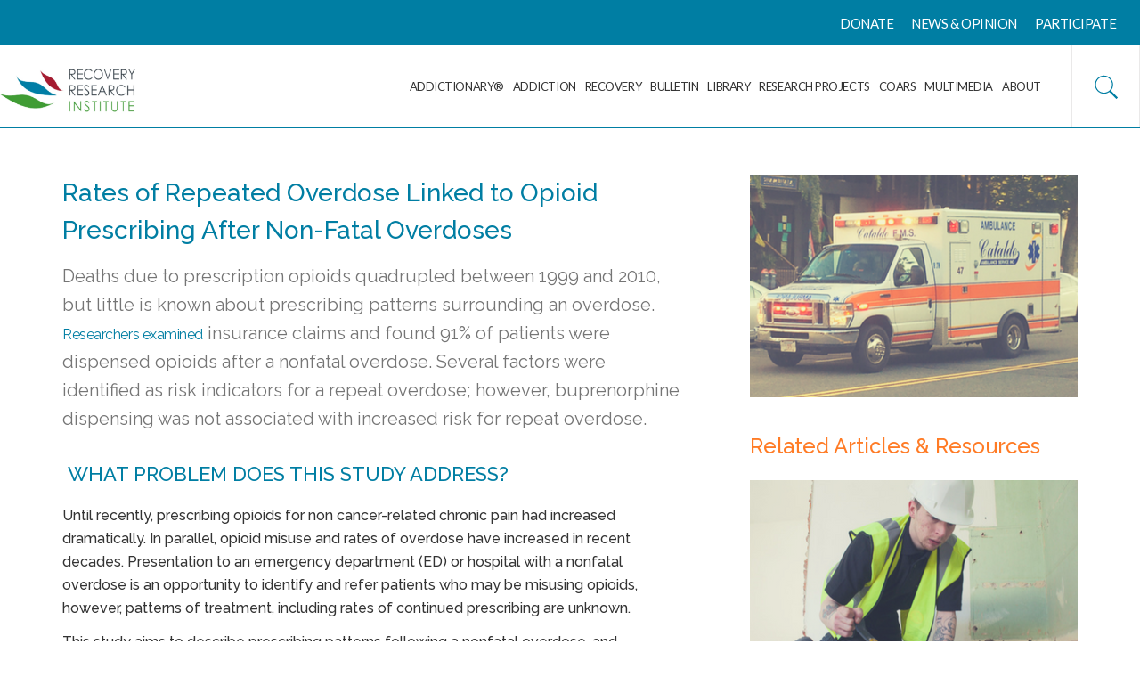

--- FILE ---
content_type: text/html; charset=UTF-8
request_url: https://www.recoveryanswers.org/research-post/rates-of-repeated-overdose-linked-to-opioid-prescribing-after-non-fatal-overdoses/
body_size: 28513
content:
<!DOCTYPE html>
<html lang="en-US">
<head>
	<meta charset="UTF-8">
<script type="text/javascript">
/* <![CDATA[ */
var gform;gform||(document.addEventListener("gform_main_scripts_loaded",function(){gform.scriptsLoaded=!0}),document.addEventListener("gform/theme/scripts_loaded",function(){gform.themeScriptsLoaded=!0}),window.addEventListener("DOMContentLoaded",function(){gform.domLoaded=!0}),gform={domLoaded:!1,scriptsLoaded:!1,themeScriptsLoaded:!1,isFormEditor:()=>"function"==typeof InitializeEditor,callIfLoaded:function(o){return!(!gform.domLoaded||!gform.scriptsLoaded||!gform.themeScriptsLoaded&&!gform.isFormEditor()||(gform.isFormEditor()&&console.warn("The use of gform.initializeOnLoaded() is deprecated in the form editor context and will be removed in Gravity Forms 3.1."),o(),0))},initializeOnLoaded:function(o){gform.callIfLoaded(o)||(document.addEventListener("gform_main_scripts_loaded",()=>{gform.scriptsLoaded=!0,gform.callIfLoaded(o)}),document.addEventListener("gform/theme/scripts_loaded",()=>{gform.themeScriptsLoaded=!0,gform.callIfLoaded(o)}),window.addEventListener("DOMContentLoaded",()=>{gform.domLoaded=!0,gform.callIfLoaded(o)}))},hooks:{action:{},filter:{}},addAction:function(o,r,e,t){gform.addHook("action",o,r,e,t)},addFilter:function(o,r,e,t){gform.addHook("filter",o,r,e,t)},doAction:function(o){gform.doHook("action",o,arguments)},applyFilters:function(o){return gform.doHook("filter",o,arguments)},removeAction:function(o,r){gform.removeHook("action",o,r)},removeFilter:function(o,r,e){gform.removeHook("filter",o,r,e)},addHook:function(o,r,e,t,n){null==gform.hooks[o][r]&&(gform.hooks[o][r]=[]);var d=gform.hooks[o][r];null==n&&(n=r+"_"+d.length),gform.hooks[o][r].push({tag:n,callable:e,priority:t=null==t?10:t})},doHook:function(r,o,e){var t;if(e=Array.prototype.slice.call(e,1),null!=gform.hooks[r][o]&&((o=gform.hooks[r][o]).sort(function(o,r){return o.priority-r.priority}),o.forEach(function(o){"function"!=typeof(t=o.callable)&&(t=window[t]),"action"==r?t.apply(null,e):e[0]=t.apply(null,e)})),"filter"==r)return e[0]},removeHook:function(o,r,t,n){var e;null!=gform.hooks[o][r]&&(e=(e=gform.hooks[o][r]).filter(function(o,r,e){return!!(null!=n&&n!=o.tag||null!=t&&t!=o.priority)}),gform.hooks[o][r]=e)}});
/* ]]> */
</script>

	<meta name="viewport" content="width=device-width, initial-scale=1.0, viewport-fit=cover" />			<title>
			Rates of Repeated Overdose Linked to Opioid Prescribing After Non-Fatal Overdoses &#8211; Recovery Research Institute		</title>
		<meta name='robots' content='max-image-preview:large' />
	<style>img:is([sizes="auto" i], [sizes^="auto," i]) { contain-intrinsic-size: 3000px 1500px }</style>
	<link rel='dns-prefetch' href='//stats.wp.com' />
<link rel='dns-prefetch' href='//fonts.googleapis.com' />
		<!-- This site uses the Google Analytics by MonsterInsights plugin v9.10.0 - Using Analytics tracking - https://www.monsterinsights.com/ -->
							<script src="//www.googletagmanager.com/gtag/js?id=G-18RF4CVJV5"  data-cfasync="false" data-wpfc-render="false" type="text/javascript" async></script>
			<script data-cfasync="false" data-wpfc-render="false" type="text/javascript">
				var mi_version = '9.10.0';
				var mi_track_user = true;
				var mi_no_track_reason = '';
								var MonsterInsightsDefaultLocations = {"page_location":"https:\/\/www.recoveryanswers.org\/research-post\/rates-of-repeated-overdose-linked-to-opioid-prescribing-after-non-fatal-overdoses\/"};
								MonsterInsightsDefaultLocations.page_location = window.location.href;
								if ( typeof MonsterInsightsPrivacyGuardFilter === 'function' ) {
					var MonsterInsightsLocations = (typeof MonsterInsightsExcludeQuery === 'object') ? MonsterInsightsPrivacyGuardFilter( MonsterInsightsExcludeQuery ) : MonsterInsightsPrivacyGuardFilter( MonsterInsightsDefaultLocations );
				} else {
					var MonsterInsightsLocations = (typeof MonsterInsightsExcludeQuery === 'object') ? MonsterInsightsExcludeQuery : MonsterInsightsDefaultLocations;
				}

								var disableStrs = [
										'ga-disable-G-18RF4CVJV5',
									];

				/* Function to detect opted out users */
				function __gtagTrackerIsOptedOut() {
					for (var index = 0; index < disableStrs.length; index++) {
						if (document.cookie.indexOf(disableStrs[index] + '=true') > -1) {
							return true;
						}
					}

					return false;
				}

				/* Disable tracking if the opt-out cookie exists. */
				if (__gtagTrackerIsOptedOut()) {
					for (var index = 0; index < disableStrs.length; index++) {
						window[disableStrs[index]] = true;
					}
				}

				/* Opt-out function */
				function __gtagTrackerOptout() {
					for (var index = 0; index < disableStrs.length; index++) {
						document.cookie = disableStrs[index] + '=true; expires=Thu, 31 Dec 2099 23:59:59 UTC; path=/';
						window[disableStrs[index]] = true;
					}
				}

				if ('undefined' === typeof gaOptout) {
					function gaOptout() {
						__gtagTrackerOptout();
					}
				}
								window.dataLayer = window.dataLayer || [];

				window.MonsterInsightsDualTracker = {
					helpers: {},
					trackers: {},
				};
				if (mi_track_user) {
					function __gtagDataLayer() {
						dataLayer.push(arguments);
					}

					function __gtagTracker(type, name, parameters) {
						if (!parameters) {
							parameters = {};
						}

						if (parameters.send_to) {
							__gtagDataLayer.apply(null, arguments);
							return;
						}

						if (type === 'event') {
														parameters.send_to = monsterinsights_frontend.v4_id;
							var hookName = name;
							if (typeof parameters['event_category'] !== 'undefined') {
								hookName = parameters['event_category'] + ':' + name;
							}

							if (typeof MonsterInsightsDualTracker.trackers[hookName] !== 'undefined') {
								MonsterInsightsDualTracker.trackers[hookName](parameters);
							} else {
								__gtagDataLayer('event', name, parameters);
							}
							
						} else {
							__gtagDataLayer.apply(null, arguments);
						}
					}

					__gtagTracker('js', new Date());
					__gtagTracker('set', {
						'developer_id.dZGIzZG': true,
											});
					if ( MonsterInsightsLocations.page_location ) {
						__gtagTracker('set', MonsterInsightsLocations);
					}
										__gtagTracker('config', 'G-18RF4CVJV5', {"forceSSL":"true","link_attribution":"true"} );
										window.gtag = __gtagTracker;										(function () {
						/* https://developers.google.com/analytics/devguides/collection/analyticsjs/ */
						/* ga and __gaTracker compatibility shim. */
						var noopfn = function () {
							return null;
						};
						var newtracker = function () {
							return new Tracker();
						};
						var Tracker = function () {
							return null;
						};
						var p = Tracker.prototype;
						p.get = noopfn;
						p.set = noopfn;
						p.send = function () {
							var args = Array.prototype.slice.call(arguments);
							args.unshift('send');
							__gaTracker.apply(null, args);
						};
						var __gaTracker = function () {
							var len = arguments.length;
							if (len === 0) {
								return;
							}
							var f = arguments[len - 1];
							if (typeof f !== 'object' || f === null || typeof f.hitCallback !== 'function') {
								if ('send' === arguments[0]) {
									var hitConverted, hitObject = false, action;
									if ('event' === arguments[1]) {
										if ('undefined' !== typeof arguments[3]) {
											hitObject = {
												'eventAction': arguments[3],
												'eventCategory': arguments[2],
												'eventLabel': arguments[4],
												'value': arguments[5] ? arguments[5] : 1,
											}
										}
									}
									if ('pageview' === arguments[1]) {
										if ('undefined' !== typeof arguments[2]) {
											hitObject = {
												'eventAction': 'page_view',
												'page_path': arguments[2],
											}
										}
									}
									if (typeof arguments[2] === 'object') {
										hitObject = arguments[2];
									}
									if (typeof arguments[5] === 'object') {
										Object.assign(hitObject, arguments[5]);
									}
									if ('undefined' !== typeof arguments[1].hitType) {
										hitObject = arguments[1];
										if ('pageview' === hitObject.hitType) {
											hitObject.eventAction = 'page_view';
										}
									}
									if (hitObject) {
										action = 'timing' === arguments[1].hitType ? 'timing_complete' : hitObject.eventAction;
										hitConverted = mapArgs(hitObject);
										__gtagTracker('event', action, hitConverted);
									}
								}
								return;
							}

							function mapArgs(args) {
								var arg, hit = {};
								var gaMap = {
									'eventCategory': 'event_category',
									'eventAction': 'event_action',
									'eventLabel': 'event_label',
									'eventValue': 'event_value',
									'nonInteraction': 'non_interaction',
									'timingCategory': 'event_category',
									'timingVar': 'name',
									'timingValue': 'value',
									'timingLabel': 'event_label',
									'page': 'page_path',
									'location': 'page_location',
									'title': 'page_title',
									'referrer' : 'page_referrer',
								};
								for (arg in args) {
																		if (!(!args.hasOwnProperty(arg) || !gaMap.hasOwnProperty(arg))) {
										hit[gaMap[arg]] = args[arg];
									} else {
										hit[arg] = args[arg];
									}
								}
								return hit;
							}

							try {
								f.hitCallback();
							} catch (ex) {
							}
						};
						__gaTracker.create = newtracker;
						__gaTracker.getByName = newtracker;
						__gaTracker.getAll = function () {
							return [];
						};
						__gaTracker.remove = noopfn;
						__gaTracker.loaded = true;
						window['__gaTracker'] = __gaTracker;
					})();
									} else {
										console.log("");
					(function () {
						function __gtagTracker() {
							return null;
						}

						window['__gtagTracker'] = __gtagTracker;
						window['gtag'] = __gtagTracker;
					})();
									}
			</script>
							<!-- / Google Analytics by MonsterInsights -->
		<link rel='stylesheet' id='wp-block-library-css' href='https://www.recoveryanswers.org/wp-includes/css/dist/block-library/style.min.css?ver=6.8.3' type='text/css' media='all' />
<style id='classic-theme-styles-inline-css' type='text/css'>
/*! This file is auto-generated */
.wp-block-button__link{color:#fff;background-color:#32373c;border-radius:9999px;box-shadow:none;text-decoration:none;padding:calc(.667em + 2px) calc(1.333em + 2px);font-size:1.125em}.wp-block-file__button{background:#32373c;color:#fff;text-decoration:none}
</style>
<link rel='stylesheet' id='mediaelement-css' href='https://www.recoveryanswers.org/wp-includes/js/mediaelement/mediaelementplayer-legacy.min.css?ver=4.2.17' type='text/css' media='all' />
<link rel='stylesheet' id='wp-mediaelement-css' href='https://www.recoveryanswers.org/wp-includes/js/mediaelement/wp-mediaelement.min.css?ver=6.8.3' type='text/css' media='all' />
<style id='jetpack-sharing-buttons-style-inline-css' type='text/css'>
.jetpack-sharing-buttons__services-list{display:flex;flex-direction:row;flex-wrap:wrap;gap:0;list-style-type:none;margin:5px;padding:0}.jetpack-sharing-buttons__services-list.has-small-icon-size{font-size:12px}.jetpack-sharing-buttons__services-list.has-normal-icon-size{font-size:16px}.jetpack-sharing-buttons__services-list.has-large-icon-size{font-size:24px}.jetpack-sharing-buttons__services-list.has-huge-icon-size{font-size:36px}@media print{.jetpack-sharing-buttons__services-list{display:none!important}}.editor-styles-wrapper .wp-block-jetpack-sharing-buttons{gap:0;padding-inline-start:0}ul.jetpack-sharing-buttons__services-list.has-background{padding:1.25em 2.375em}
</style>
<style id='global-styles-inline-css' type='text/css'>
:root{--wp--preset--aspect-ratio--square: 1;--wp--preset--aspect-ratio--4-3: 4/3;--wp--preset--aspect-ratio--3-4: 3/4;--wp--preset--aspect-ratio--3-2: 3/2;--wp--preset--aspect-ratio--2-3: 2/3;--wp--preset--aspect-ratio--16-9: 16/9;--wp--preset--aspect-ratio--9-16: 9/16;--wp--preset--color--black: #000000;--wp--preset--color--cyan-bluish-gray: #abb8c3;--wp--preset--color--white: #ffffff;--wp--preset--color--pale-pink: #f78da7;--wp--preset--color--vivid-red: #cf2e2e;--wp--preset--color--luminous-vivid-orange: #ff6900;--wp--preset--color--luminous-vivid-amber: #fcb900;--wp--preset--color--light-green-cyan: #7bdcb5;--wp--preset--color--vivid-green-cyan: #00d084;--wp--preset--color--pale-cyan-blue: #8ed1fc;--wp--preset--color--vivid-cyan-blue: #0693e3;--wp--preset--color--vivid-purple: #9b51e0;--wp--preset--gradient--vivid-cyan-blue-to-vivid-purple: linear-gradient(135deg,rgba(6,147,227,1) 0%,rgb(155,81,224) 100%);--wp--preset--gradient--light-green-cyan-to-vivid-green-cyan: linear-gradient(135deg,rgb(122,220,180) 0%,rgb(0,208,130) 100%);--wp--preset--gradient--luminous-vivid-amber-to-luminous-vivid-orange: linear-gradient(135deg,rgba(252,185,0,1) 0%,rgba(255,105,0,1) 100%);--wp--preset--gradient--luminous-vivid-orange-to-vivid-red: linear-gradient(135deg,rgba(255,105,0,1) 0%,rgb(207,46,46) 100%);--wp--preset--gradient--very-light-gray-to-cyan-bluish-gray: linear-gradient(135deg,rgb(238,238,238) 0%,rgb(169,184,195) 100%);--wp--preset--gradient--cool-to-warm-spectrum: linear-gradient(135deg,rgb(74,234,220) 0%,rgb(151,120,209) 20%,rgb(207,42,186) 40%,rgb(238,44,130) 60%,rgb(251,105,98) 80%,rgb(254,248,76) 100%);--wp--preset--gradient--blush-light-purple: linear-gradient(135deg,rgb(255,206,236) 0%,rgb(152,150,240) 100%);--wp--preset--gradient--blush-bordeaux: linear-gradient(135deg,rgb(254,205,165) 0%,rgb(254,45,45) 50%,rgb(107,0,62) 100%);--wp--preset--gradient--luminous-dusk: linear-gradient(135deg,rgb(255,203,112) 0%,rgb(199,81,192) 50%,rgb(65,88,208) 100%);--wp--preset--gradient--pale-ocean: linear-gradient(135deg,rgb(255,245,203) 0%,rgb(182,227,212) 50%,rgb(51,167,181) 100%);--wp--preset--gradient--electric-grass: linear-gradient(135deg,rgb(202,248,128) 0%,rgb(113,206,126) 100%);--wp--preset--gradient--midnight: linear-gradient(135deg,rgb(2,3,129) 0%,rgb(40,116,252) 100%);--wp--preset--font-size--small: 13px;--wp--preset--font-size--medium: 20px;--wp--preset--font-size--large: 36px;--wp--preset--font-size--x-large: 42px;--wp--preset--spacing--20: 0.44rem;--wp--preset--spacing--30: 0.67rem;--wp--preset--spacing--40: 1rem;--wp--preset--spacing--50: 1.5rem;--wp--preset--spacing--60: 2.25rem;--wp--preset--spacing--70: 3.38rem;--wp--preset--spacing--80: 5.06rem;--wp--preset--shadow--natural: 6px 6px 9px rgba(0, 0, 0, 0.2);--wp--preset--shadow--deep: 12px 12px 50px rgba(0, 0, 0, 0.4);--wp--preset--shadow--sharp: 6px 6px 0px rgba(0, 0, 0, 0.2);--wp--preset--shadow--outlined: 6px 6px 0px -3px rgba(255, 255, 255, 1), 6px 6px rgba(0, 0, 0, 1);--wp--preset--shadow--crisp: 6px 6px 0px rgba(0, 0, 0, 1);}:where(.is-layout-flex){gap: 0.5em;}:where(.is-layout-grid){gap: 0.5em;}body .is-layout-flex{display: flex;}.is-layout-flex{flex-wrap: wrap;align-items: center;}.is-layout-flex > :is(*, div){margin: 0;}body .is-layout-grid{display: grid;}.is-layout-grid > :is(*, div){margin: 0;}:where(.wp-block-columns.is-layout-flex){gap: 2em;}:where(.wp-block-columns.is-layout-grid){gap: 2em;}:where(.wp-block-post-template.is-layout-flex){gap: 1.25em;}:where(.wp-block-post-template.is-layout-grid){gap: 1.25em;}.has-black-color{color: var(--wp--preset--color--black) !important;}.has-cyan-bluish-gray-color{color: var(--wp--preset--color--cyan-bluish-gray) !important;}.has-white-color{color: var(--wp--preset--color--white) !important;}.has-pale-pink-color{color: var(--wp--preset--color--pale-pink) !important;}.has-vivid-red-color{color: var(--wp--preset--color--vivid-red) !important;}.has-luminous-vivid-orange-color{color: var(--wp--preset--color--luminous-vivid-orange) !important;}.has-luminous-vivid-amber-color{color: var(--wp--preset--color--luminous-vivid-amber) !important;}.has-light-green-cyan-color{color: var(--wp--preset--color--light-green-cyan) !important;}.has-vivid-green-cyan-color{color: var(--wp--preset--color--vivid-green-cyan) !important;}.has-pale-cyan-blue-color{color: var(--wp--preset--color--pale-cyan-blue) !important;}.has-vivid-cyan-blue-color{color: var(--wp--preset--color--vivid-cyan-blue) !important;}.has-vivid-purple-color{color: var(--wp--preset--color--vivid-purple) !important;}.has-black-background-color{background-color: var(--wp--preset--color--black) !important;}.has-cyan-bluish-gray-background-color{background-color: var(--wp--preset--color--cyan-bluish-gray) !important;}.has-white-background-color{background-color: var(--wp--preset--color--white) !important;}.has-pale-pink-background-color{background-color: var(--wp--preset--color--pale-pink) !important;}.has-vivid-red-background-color{background-color: var(--wp--preset--color--vivid-red) !important;}.has-luminous-vivid-orange-background-color{background-color: var(--wp--preset--color--luminous-vivid-orange) !important;}.has-luminous-vivid-amber-background-color{background-color: var(--wp--preset--color--luminous-vivid-amber) !important;}.has-light-green-cyan-background-color{background-color: var(--wp--preset--color--light-green-cyan) !important;}.has-vivid-green-cyan-background-color{background-color: var(--wp--preset--color--vivid-green-cyan) !important;}.has-pale-cyan-blue-background-color{background-color: var(--wp--preset--color--pale-cyan-blue) !important;}.has-vivid-cyan-blue-background-color{background-color: var(--wp--preset--color--vivid-cyan-blue) !important;}.has-vivid-purple-background-color{background-color: var(--wp--preset--color--vivid-purple) !important;}.has-black-border-color{border-color: var(--wp--preset--color--black) !important;}.has-cyan-bluish-gray-border-color{border-color: var(--wp--preset--color--cyan-bluish-gray) !important;}.has-white-border-color{border-color: var(--wp--preset--color--white) !important;}.has-pale-pink-border-color{border-color: var(--wp--preset--color--pale-pink) !important;}.has-vivid-red-border-color{border-color: var(--wp--preset--color--vivid-red) !important;}.has-luminous-vivid-orange-border-color{border-color: var(--wp--preset--color--luminous-vivid-orange) !important;}.has-luminous-vivid-amber-border-color{border-color: var(--wp--preset--color--luminous-vivid-amber) !important;}.has-light-green-cyan-border-color{border-color: var(--wp--preset--color--light-green-cyan) !important;}.has-vivid-green-cyan-border-color{border-color: var(--wp--preset--color--vivid-green-cyan) !important;}.has-pale-cyan-blue-border-color{border-color: var(--wp--preset--color--pale-cyan-blue) !important;}.has-vivid-cyan-blue-border-color{border-color: var(--wp--preset--color--vivid-cyan-blue) !important;}.has-vivid-purple-border-color{border-color: var(--wp--preset--color--vivid-purple) !important;}.has-vivid-cyan-blue-to-vivid-purple-gradient-background{background: var(--wp--preset--gradient--vivid-cyan-blue-to-vivid-purple) !important;}.has-light-green-cyan-to-vivid-green-cyan-gradient-background{background: var(--wp--preset--gradient--light-green-cyan-to-vivid-green-cyan) !important;}.has-luminous-vivid-amber-to-luminous-vivid-orange-gradient-background{background: var(--wp--preset--gradient--luminous-vivid-amber-to-luminous-vivid-orange) !important;}.has-luminous-vivid-orange-to-vivid-red-gradient-background{background: var(--wp--preset--gradient--luminous-vivid-orange-to-vivid-red) !important;}.has-very-light-gray-to-cyan-bluish-gray-gradient-background{background: var(--wp--preset--gradient--very-light-gray-to-cyan-bluish-gray) !important;}.has-cool-to-warm-spectrum-gradient-background{background: var(--wp--preset--gradient--cool-to-warm-spectrum) !important;}.has-blush-light-purple-gradient-background{background: var(--wp--preset--gradient--blush-light-purple) !important;}.has-blush-bordeaux-gradient-background{background: var(--wp--preset--gradient--blush-bordeaux) !important;}.has-luminous-dusk-gradient-background{background: var(--wp--preset--gradient--luminous-dusk) !important;}.has-pale-ocean-gradient-background{background: var(--wp--preset--gradient--pale-ocean) !important;}.has-electric-grass-gradient-background{background: var(--wp--preset--gradient--electric-grass) !important;}.has-midnight-gradient-background{background: var(--wp--preset--gradient--midnight) !important;}.has-small-font-size{font-size: var(--wp--preset--font-size--small) !important;}.has-medium-font-size{font-size: var(--wp--preset--font-size--medium) !important;}.has-large-font-size{font-size: var(--wp--preset--font-size--large) !important;}.has-x-large-font-size{font-size: var(--wp--preset--font-size--x-large) !important;}
:where(.wp-block-post-template.is-layout-flex){gap: 1.25em;}:where(.wp-block-post-template.is-layout-grid){gap: 1.25em;}
:where(.wp-block-columns.is-layout-flex){gap: 2em;}:where(.wp-block-columns.is-layout-grid){gap: 2em;}
:root :where(.wp-block-pullquote){font-size: 1.5em;line-height: 1.6;}
</style>
<link rel='stylesheet' id='raleway-css' href='https://fonts.googleapis.com/css?family=Raleway:200,200i,300,300i,400,400i,500,500i,600,600i,700,700i' type='text/css' media='all' />
<link rel='stylesheet' id='style-css' href='https://www.recoveryanswers.org/ui/css/style.css?ver=00002' type='text/css' media='all' />
<link rel='stylesheet' id='elementor-frontend-css' href='https://www.recoveryanswers.org/wp-content/plugins/elementor/assets/css/frontend.min.css?ver=3.25.10' type='text/css' media='all' />
<link rel='stylesheet' id='widget-nav-menu-css' href='https://www.recoveryanswers.org/wp-content/plugins/elementor-pro/assets/css/widget-nav-menu.min.css?ver=3.27.1' type='text/css' media='all' />
<link rel='stylesheet' id='widget-image-css' href='https://www.recoveryanswers.org/wp-content/plugins/elementor/assets/css/widget-image.min.css?ver=3.25.10' type='text/css' media='all' />
<link rel='stylesheet' id='widget-search-form-css' href='https://www.recoveryanswers.org/wp-content/plugins/elementor-pro/assets/css/widget-search-form.min.css?ver=3.27.1' type='text/css' media='all' />
<link rel='stylesheet' id='elementor-icons-shared-0-css' href='https://www.recoveryanswers.org/wp-content/plugins/elementor/assets/lib/font-awesome/css/fontawesome.min.css?ver=5.15.3' type='text/css' media='all' />
<link rel='stylesheet' id='elementor-icons-fa-solid-css' href='https://www.recoveryanswers.org/wp-content/plugins/elementor/assets/lib/font-awesome/css/solid.min.css?ver=5.15.3' type='text/css' media='all' />
<link rel='stylesheet' id='widget-text-editor-css' href='https://www.recoveryanswers.org/wp-content/plugins/elementor/assets/css/widget-text-editor.min.css?ver=3.25.10' type='text/css' media='all' />
<link rel='stylesheet' id='widget-form-css' href='https://www.recoveryanswers.org/wp-content/plugins/elementor-pro/assets/css/widget-form.min.css?ver=3.27.1' type='text/css' media='all' />
<link rel='stylesheet' id='widget-social-icons-css' href='https://www.recoveryanswers.org/wp-content/plugins/elementor/assets/css/widget-social-icons.min.css?ver=3.25.10' type='text/css' media='all' />
<link rel='stylesheet' id='e-apple-webkit-css' href='https://www.recoveryanswers.org/wp-content/plugins/elementor/assets/css/conditionals/apple-webkit.min.css?ver=3.25.10' type='text/css' media='all' />
<link rel='stylesheet' id='elementor-icons-css' href='https://www.recoveryanswers.org/wp-content/plugins/elementor/assets/lib/eicons/css/elementor-icons.min.css?ver=5.32.0' type='text/css' media='all' />
<link rel='stylesheet' id='swiper-css' href='https://www.recoveryanswers.org/wp-content/plugins/elementor/assets/lib/swiper/v8/css/swiper.min.css?ver=8.4.5' type='text/css' media='all' />
<link rel='stylesheet' id='e-swiper-css' href='https://www.recoveryanswers.org/wp-content/plugins/elementor/assets/css/conditionals/e-swiper.min.css?ver=3.25.10' type='text/css' media='all' />
<link rel='stylesheet' id='elementor-post-4332-css' href='https://www.recoveryanswers.org/assets/elementor/css/post-4332.css?ver=1768398761' type='text/css' media='all' />
<link rel='stylesheet' id='powerpack-frontend-css' href='https://www.recoveryanswers.org/wp-content/plugins/powerpack-elements/assets/css/min/frontend.min.css?ver=2.8.2' type='text/css' media='all' />
<link rel='stylesheet' id='elementor-post-4904-css' href='https://www.recoveryanswers.org/assets/elementor/css/post-4904.css?ver=1768398761' type='text/css' media='all' />
<link rel='stylesheet' id='elementor-post-5039-css' href='https://www.recoveryanswers.org/assets/elementor/css/post-5039.css?ver=1768398762' type='text/css' media='all' />
<link rel='stylesheet' id='sharedaddy-css' href='https://www.recoveryanswers.org/wp-content/plugins/jetpack/modules/sharedaddy/sharing.css?ver=15.2' type='text/css' media='all' />
<link rel='stylesheet' id='social-logos-css' href='https://www.recoveryanswers.org/wp-content/plugins/jetpack/_inc/social-logos/social-logos.min.css?ver=15.2' type='text/css' media='all' />
<link rel='stylesheet' id='google-fonts-1-css' href='https://fonts.googleapis.com/css?family=Roboto%3A100%2C100italic%2C200%2C200italic%2C300%2C300italic%2C400%2C400italic%2C500%2C500italic%2C600%2C600italic%2C700%2C700italic%2C800%2C800italic%2C900%2C900italic%7CRoboto+Slab%3A100%2C100italic%2C200%2C200italic%2C300%2C300italic%2C400%2C400italic%2C500%2C500italic%2C600%2C600italic%2C700%2C700italic%2C800%2C800italic%2C900%2C900italic%7CLato%3A100%2C100italic%2C200%2C200italic%2C300%2C300italic%2C400%2C400italic%2C500%2C500italic%2C600%2C600italic%2C700%2C700italic%2C800%2C800italic%2C900%2C900italic%7CRaleway%3A100%2C100italic%2C200%2C200italic%2C300%2C300italic%2C400%2C400italic%2C500%2C500italic%2C600%2C600italic%2C700%2C700italic%2C800%2C800italic%2C900%2C900italic&#038;display=auto&#038;ver=6.8.3' type='text/css' media='all' />
<link rel='stylesheet' id='elementor-icons-fa-brands-css' href='https://www.recoveryanswers.org/wp-content/plugins/elementor/assets/lib/font-awesome/css/brands.min.css?ver=5.15.3' type='text/css' media='all' />
<link rel="preconnect" href="https://fonts.gstatic.com/" crossorigin><script type="text/javascript" src="https://www.recoveryanswers.org/wp-content/plugins/google-analytics-for-wordpress/assets/js/frontend-gtag.min.js?ver=9.10.0" id="monsterinsights-frontend-script-js" async="async" data-wp-strategy="async"></script>
<script data-cfasync="false" data-wpfc-render="false" type="text/javascript" id='monsterinsights-frontend-script-js-extra'>/* <![CDATA[ */
var monsterinsights_frontend = {"js_events_tracking":"true","download_extensions":"doc,pdf,ppt,zip,xls,docx,pptx,xlsx","inbound_paths":"[]","home_url":"https:\/\/www.recoveryanswers.org","hash_tracking":"false","v4_id":"G-18RF4CVJV5"};/* ]]> */
</script>
<script type="text/javascript" src="https://www.recoveryanswers.org/ui/js/jquery.js" id="jquery-js"></script>
<script type="text/javascript" src="https://www.recoveryanswers.org/ui/js/modernizr.js" id="modernizr-js"></script>
<script type="text/javascript" src="https://www.recoveryanswers.org/ui/js/svgxuse.js" id="svgxuse-js"></script>
<link rel="https://api.w.org/" href="https://www.recoveryanswers.org/wp-json/" /><link rel="canonical" href="https://www.recoveryanswers.org/research-post/rates-of-repeated-overdose-linked-to-opioid-prescribing-after-non-fatal-overdoses/" />
<link rel='shortlink' href='https://www.recoveryanswers.org/?p=691' />
<link rel="alternate" title="oEmbed (JSON)" type="application/json+oembed" href="https://www.recoveryanswers.org/wp-json/oembed/1.0/embed?url=https%3A%2F%2Fwww.recoveryanswers.org%2Fresearch-post%2Frates-of-repeated-overdose-linked-to-opioid-prescribing-after-non-fatal-overdoses%2F" />
<link rel="alternate" title="oEmbed (XML)" type="text/xml+oembed" href="https://www.recoveryanswers.org/wp-json/oembed/1.0/embed?url=https%3A%2F%2Fwww.recoveryanswers.org%2Fresearch-post%2Frates-of-repeated-overdose-linked-to-opioid-prescribing-after-non-fatal-overdoses%2F&#038;format=xml" />
<style type='text/css'> .ae_data .elementor-editor-element-setting {
            display:none !important;
            }
            </style><script type="text/javascript">//<![CDATA[
  function external_links_in_new_windows_loop() {
    if (!document.links) {
      document.links = document.getElementsByTagName('a');
    }
    var change_link = false;
    var force = '';
    var ignore = '';

    for (var t=0; t<document.links.length; t++) {
      var all_links = document.links[t];
      change_link = false;
      
      if(document.links[t].hasAttribute('onClick') == false) {
        // forced if the address starts with http (or also https), but does not link to the current domain
        if(all_links.href.search(/^http/) != -1 && all_links.href.search('www.recoveryanswers.org') == -1 && all_links.href.search(/^#/) == -1) {
          // console.log('Changed ' + all_links.href);
          change_link = true;
        }
          
        if(force != '' && all_links.href.search(force) != -1) {
          // forced
          // console.log('force ' + all_links.href);
          change_link = true;
        }
        
        if(ignore != '' && all_links.href.search(ignore) != -1) {
          // console.log('ignore ' + all_links.href);
          // ignored
          change_link = false;
        }

        if(change_link == true) {
          // console.log('Changed ' + all_links.href);
          document.links[t].setAttribute('onClick', 'javascript:window.open(\'' + all_links.href.replace(/'/g, '') + '\', \'_blank\', \'noopener\'); return false;');
          document.links[t].removeAttribute('target');
        }
      }
    }
  }
  
  // Load
  function external_links_in_new_windows_load(func)
  {  
    var oldonload = window.onload;
    if (typeof window.onload != 'function'){
      window.onload = func;
    } else {
      window.onload = function(){
        oldonload();
        func();
      }
    }
  }

  external_links_in_new_windows_load(external_links_in_new_windows_loop);
  //]]></script>

	<style>img#wpstats{display:none}</style>
		<meta name="generator" content="Elementor 3.25.10; features: additional_custom_breakpoints, e_optimized_control_loading; settings: css_print_method-external, google_font-enabled, font_display-auto">
<script>
	jQuery(document).ready(function() {
		
		jQuery(document).on("click", ".search-sec-header-btn" , function() {
			jQuery(this).slideToggle("slow");
			jQuery(".close-sec-header-btn").slideToggle("slow");
			jQuery(".header-humb-btn").slideToggle("slow");
			setTimeout(function(){ 
jQuery(".search-sec-header").find(".elementor-search-form__container").slideDown("slow");
}, 500);
// 				 jQuery(".search-sec-header").find(".elementor-search-form__container").slideDown("slow"); 

     });
		jQuery(document).on("click", ".close-sec-header-btn" , function() {
			jQuery(this).slideToggle("slow");
			jQuery(".search-sec-header-btn").slideToggle("slow");
				 jQuery(".search-sec-header").find(".elementor-search-form__container").slideUp("slow");
// 			setTimeout()jQuery(".header-humb-btn").slideToggle("slow");
			setTimeout(function(){ 
				jQuery(".header-humb-btn").slideToggle("slow");
			}, 500);

     });
					jQuery(document).on('gform_confirmation_loaded', function(event, formID){
            if(formID == 4) {
                jQuery(".form-sec").find(".form-data").slideToggle("slow");
								jQuery(".thankyou-message").slideToggle("slow");
            } 
        });
		jQuery('.Newsletter-sign-up button').click(function(){
			alert('yy');
				jQuery('.hiden-social').show();
		});
		jQuery(document).on("click", ".post-return a" , function() {
			
   				var referrer =  document.referrer;
					window.location.href = referrer;

		});
		
    
});
</script>
<style>
	rs-mask-wrap{
		overflow: visible !important;
	}
.search-sec-header button.elementor-search-form__submit {
	display:none;
}
	.share-icons-bottom .elementor-shortcode{
		    margin-left:15px;
	}
	div#filters {
    margin-top: 25px;
}
	h3.additional-team {
    color: #007ea3;
    font-family: 'Lato';
    font-size: 29px;
    font-weight: 400;
    line-height: 29px;
    text-align: center;
}
	.single-research-post .panel ol li{
		list-style:auto;
		margin-bottom: 10px;
	}
	.page-id-4 div#alpha {
    top: 0px !important;
}
	select#categories {
    padding-top: 0px;
}
	.share-icons-bottom .shared-counts-wrap.style-icon .shared-counts-button .shared-counts-icon svg {
    fill: #007ea3 !important;
    width: 25px;
    height: 25px;
}
	.elementor-element.elementor-element-eb75dbc.elementor-widget-divider--view-line_text.elementor-widget-divider--element-align-left.elementor-widget.elementor-widget-divider {
    margin-bottom: 10px;
}
	.share-icons-bottom .shared-counts-wrap.style-icon .shared-counts-button{
		margin-right:32px;
		transition: all 0.2s ease-in-out;
	}
	.share-icons-bottom .shared-counts-wrap.style-icon .shared-counts-button:hover{
		transform: translateY(-10px);
	}
	.share-icons-bottom .shared-counts-wrap{
		overflow:visible;
	}
	.home	#header .logo{
		    background-size: auto 70px !important;
	} 
	#header .logo{
		    background-size: auto 50px !important;
	}
	.elementor-posts .elementor-post__card .elementor-post__thumbnail img:hover{
    width: calc(100% + 50px) !important;
}
	.elementor-element.elementor-element-89a989a.elementor-widget.elementor-widget-text-editor p, .elementor-element.elementor-element-f5dba72.elementor-widget.elementor-widget-text-editor p, .elementor-element.elementor-element-4cec8d2.elementor-widget.elementor-widget-text-editor p{
    margin-bottom: 10px;
}
	.bottom-footer-txt p{
		font-weight:400 !important;
	}
.search-sec-header .elementor-search-form__container{
		display:none;
	}
	.search-sec-header .elementor-search-form__input{
		width:100%;
		padding-top:25px !important;
	}
	.single-post-text p {
    margin-bottom: 10px;
}
	.footer-nav .elementor-nav-menu a{
		padding-right:40px !important;
		padding-left:10.6px !important;
	}
	.elementor-4346 .elementor-element.elementor-element-9c58e4f .elementor-nav-menu--main .elementor-item, .elementor-4391 .elementor-element.elementor-element-b2d3ae8 .elementor-nav-menu--main .elementor-item, .elementor-245 .elementor-element.elementor-element-c79f409 .elementor-nav-menu--main .elementor-item, .elementor-4583 .elementor-element.elementor-element-3e85429 .elementor-nav-menu--main .elementor-item {
    color: #FFFFFF;
    fill: #FFFFFF;
    padding-right: 0px;
    padding-left: 39px;
}
	.elementor-4391 .elementor-element.elementor-element-764f706 .elementor-social-icon, .elementor-4583 .elementor-element.elementor-element-2c57f69 .elementor-social-icon{
		padding-left:25px !important;
	}
	#menu-1-b2d3ae8, #menu-1-9c58e4f, #menu-1-c79f409{
		margin-right:0px;
		margin-left:3px;
	}
	#menu-1-3e85429{
		margin-left:-10px;
	}
	.fa-search:before {
    margin-top: 4px;
}
	.header-logo img{
		margin-bottom:0px !important;
	}
	.page-id-4391 li.menu-item.menu-item-type-post_type.menu-item-object-page.menu-item-147 a.elementor-item, .page-id-4583 li.menu-item.menu-item-type-post_type.menu-item-object-page.menu-item-147 a.elementor-item {
    padding-left: 0px!important;
}
li.menu-item.menu-item-type-post_type.menu-item-object-page.menu-item-4814 a.elementor-item {
    padding-right: 0px !important
}
	.page-id-4391 .footer-nav .elementor-nav-menu a {
    padding-left: 17px !important;
}
	.page-id-4346 .footer-nav .elementor-nav-menu a, .page-id-245 .footer-nav .elementor-nav-menu a {
    padding-left: 14px !important;
}
	.page-id-4583 .footer-nav .elementor-nav-menu a {
    padding-right: 46.4px !important;
}
	.close-sec-header-btn{
    display:none;
}
	.search-sec-header-btn svg, .close-sec-header-btn svg{
		vertical-align: middle;
		display: inline-block;
	}
	.bulletin-text p{
		font-weight:bold;
	}
	.footer-form input#form-field-name{
    padding:0px !important;
}
	.elementor-245 .elementor-element.elementor-element-dd1a4c0 .elementor-field-group:not(.elementor-field-type-upload) .elementor-field:not(.elementor-select-wrapper), .elementor-4391 .elementor-element.elementor-element-4ee205a .elementor-field-group:not(.elementor-field-type-upload) .elementor-field:not(.elementor-select-wrapper), .elementor-4346 .elementor-element.elementor-element-f891c91 .elementor-field-group:not(.elementor-field-type-upload) .elementor-field:not(.elementor-select-wrapper), .elementor-4583 .elementor-element.elementor-element-b5148f9 .elementor-field-group:not(.elementor-field-type-upload) .elementor-field:not(.elementor-select-wrapper) 
{
		border: 1px solid rgba(112, 112, 112, .22);
	}
/* 	.hentry:hover img {
		    transform: scale(1.3) translate(-50%,-50%);
	} */
	.make-badge-center .research-post.type-research-post img{
    transform: scale(1) !important;
    top: 0 !important;
    left: 0 !important;
    transition: all 0.3s ease-in-out !important;
	}
	.make-badge-center .research-post.type-research-post:hover img{
			transform: scale(1.2) !important;
	}

	</style>
<script>
jQuery(document).ready(function($) {
var delay = 100; setTimeout(function() {
$('.elementor-tab-title').removeClass('elementor-active');
 $('.elementor-tab-content').css('display', 'none'); }, delay);
});
</script>
			<style>
				.e-con.e-parent:nth-of-type(n+4):not(.e-lazyloaded):not(.e-no-lazyload),
				.e-con.e-parent:nth-of-type(n+4):not(.e-lazyloaded):not(.e-no-lazyload) * {
					background-image: none !important;
				}
				@media screen and (max-height: 1024px) {
					.e-con.e-parent:nth-of-type(n+3):not(.e-lazyloaded):not(.e-no-lazyload),
					.e-con.e-parent:nth-of-type(n+3):not(.e-lazyloaded):not(.e-no-lazyload) * {
						background-image: none !important;
					}
				}
				@media screen and (max-height: 640px) {
					.e-con.e-parent:nth-of-type(n+2):not(.e-lazyloaded):not(.e-no-lazyload),
					.e-con.e-parent:nth-of-type(n+2):not(.e-lazyloaded):not(.e-no-lazyload) * {
						background-image: none !important;
					}
				}
			</style>
			<meta name="generator" content="Powered by Slider Revolution 6.6.19 - responsive, Mobile-Friendly Slider Plugin for WordPress with comfortable drag and drop interface." />

<!-- Jetpack Open Graph Tags -->
<meta property="og:type" content="article" />
<meta property="og:title" content="Rates of Repeated Overdose Linked to Opioid Prescribing After Non-Fatal Overdoses" />
<meta property="og:url" content="https://www.recoveryanswers.org/research-post/rates-of-repeated-overdose-linked-to-opioid-prescribing-after-non-fatal-overdoses/" />
<meta property="og:description" content="Visit the post for more." />
<meta property="article:published_time" content="2017-03-02T21:12:12+00:00" />
<meta property="article:modified_time" content="2025-01-22T19:28:40+00:00" />
<meta property="og:site_name" content="Recovery Research Institute" />
<meta property="og:image" content="https://www.recoveryanswers.org/assets/2576x1750-6.png" />
<meta property="og:image:width" content="368" />
<meta property="og:image:height" content="250" />
<meta property="og:image:alt" content="Study on doctors prescribing prescription opioid pills to individuals that have already had a non-fatal drug overdose previously and received NARCAN" />
<meta property="og:locale" content="en_US" />
<meta name="twitter:text:title" content="Rates of Repeated Overdose Linked to Opioid Prescribing After Non-Fatal Overdoses" />
<meta name="twitter:image" content="https://www.recoveryanswers.org/assets/2576x1750-6.png?w=640" />
<meta name="twitter:image:alt" content="Study on doctors prescribing prescription opioid pills to individuals that have already had a non-fatal drug overdose previously and received NARCAN" />
<meta name="twitter:card" content="summary_large_image" />
<meta name="twitter:description" content="Visit the post for more." />

<!-- End Jetpack Open Graph Tags -->
<script>function setREVStartSize(e){
			//window.requestAnimationFrame(function() {
				window.RSIW = window.RSIW===undefined ? window.innerWidth : window.RSIW;
				window.RSIH = window.RSIH===undefined ? window.innerHeight : window.RSIH;
				try {
					var pw = document.getElementById(e.c).parentNode.offsetWidth,
						newh;
					pw = pw===0 || isNaN(pw) || (e.l=="fullwidth" || e.layout=="fullwidth") ? window.RSIW : pw;
					e.tabw = e.tabw===undefined ? 0 : parseInt(e.tabw);
					e.thumbw = e.thumbw===undefined ? 0 : parseInt(e.thumbw);
					e.tabh = e.tabh===undefined ? 0 : parseInt(e.tabh);
					e.thumbh = e.thumbh===undefined ? 0 : parseInt(e.thumbh);
					e.tabhide = e.tabhide===undefined ? 0 : parseInt(e.tabhide);
					e.thumbhide = e.thumbhide===undefined ? 0 : parseInt(e.thumbhide);
					e.mh = e.mh===undefined || e.mh=="" || e.mh==="auto" ? 0 : parseInt(e.mh,0);
					if(e.layout==="fullscreen" || e.l==="fullscreen")
						newh = Math.max(e.mh,window.RSIH);
					else{
						e.gw = Array.isArray(e.gw) ? e.gw : [e.gw];
						for (var i in e.rl) if (e.gw[i]===undefined || e.gw[i]===0) e.gw[i] = e.gw[i-1];
						e.gh = e.el===undefined || e.el==="" || (Array.isArray(e.el) && e.el.length==0)? e.gh : e.el;
						e.gh = Array.isArray(e.gh) ? e.gh : [e.gh];
						for (var i in e.rl) if (e.gh[i]===undefined || e.gh[i]===0) e.gh[i] = e.gh[i-1];
											
						var nl = new Array(e.rl.length),
							ix = 0,
							sl;
						e.tabw = e.tabhide>=pw ? 0 : e.tabw;
						e.thumbw = e.thumbhide>=pw ? 0 : e.thumbw;
						e.tabh = e.tabhide>=pw ? 0 : e.tabh;
						e.thumbh = e.thumbhide>=pw ? 0 : e.thumbh;
						for (var i in e.rl) nl[i] = e.rl[i]<window.RSIW ? 0 : e.rl[i];
						sl = nl[0];
						for (var i in nl) if (sl>nl[i] && nl[i]>0) { sl = nl[i]; ix=i;}
						var m = pw>(e.gw[ix]+e.tabw+e.thumbw) ? 1 : (pw-(e.tabw+e.thumbw)) / (e.gw[ix]);
						newh =  (e.gh[ix] * m) + (e.tabh + e.thumbh);
					}
					var el = document.getElementById(e.c);
					if (el!==null && el) el.style.height = newh+"px";
					el = document.getElementById(e.c+"_wrapper");
					if (el!==null && el) {
						el.style.height = newh+"px";
						el.style.display = "block";
					}
				} catch(e){
					console.log("Failure at Presize of Slider:" + e)
				}
			//});
		  };</script>
		<style type="text/css" id="wp-custom-css">
			.home #header .logo {
    background-size: auto 50px !important;
}

.research-related-posts-item-title a {
  font-family: "Roboto", Sans-serif;
  font-size: 15px;
  font-weight: 300;
  text-transform: capitalize;
  letter-spacing: 0.5px;
  color: #464646;
}
.research-related-posts-item-title {
  margin-bottom: 10px;
}
.research-related-posts-item-img a img {
  width: 100%;
}
.research-related-posts-item-link a {
  font-family: "Lato", Sans-serif;
  font-size: 18.75px;
  font-weight: 300;
  text-transform: uppercase;
  letter-spacing: 0.3px;
  background-color: #FFFFFF;
  color: #007EA3;
  margin: 0% 0% 20px 0%;
  padding: 0px 0px 0px 0px;
  display: block;
}		</style>
		</head>
<body class="wp-singular research-post-template-default single single-research-post postid-691 wp-theme-mghrri chrome elementor-default elementor-kit-4332">
		<div data-elementor-type="header" data-elementor-id="4904" class="elementor elementor-4904 elementor-location-header" data-elementor-post-type="elementor_library">
					<section class="elementor-section elementor-top-section elementor-element elementor-element-2e001b6 elementor-section-stretched elementor-hidden-mobile elementor-section-boxed elementor-section-height-default elementor-section-height-default" data-id="2e001b6" data-element_type="section" data-settings="{&quot;background_background&quot;:&quot;classic&quot;,&quot;stretch_section&quot;:&quot;section-stretched&quot;}">
						<div class="elementor-container elementor-column-gap-default">
					<div class="elementor-column elementor-col-50 elementor-top-column elementor-element elementor-element-815a8a9" data-id="815a8a9" data-element_type="column">
			<div class="elementor-widget-wrap">
							</div>
		</div>
				<div class="elementor-column elementor-col-50 elementor-top-column elementor-element elementor-element-9a06fc6" data-id="9a06fc6" data-element_type="column">
			<div class="elementor-widget-wrap elementor-element-populated">
						<div class="elementor-element elementor-element-0cca1c2 elementor-nav-menu__align-end elementor-nav-menu--dropdown-mobile elementor-nav-menu__text-align-center header-top-nav elementor-widget elementor-widget-nav-menu" data-id="0cca1c2" data-element_type="widget" data-settings="{&quot;layout&quot;:&quot;horizontal&quot;,&quot;submenu_icon&quot;:{&quot;value&quot;:&quot;&lt;i class=\&quot;fas fa-caret-down\&quot;&gt;&lt;\/i&gt;&quot;,&quot;library&quot;:&quot;fa-solid&quot;}}" data-widget_type="nav-menu.default">
				<div class="elementor-widget-container">
						<nav aria-label="Menu" class="elementor-nav-menu--main elementor-nav-menu__container elementor-nav-menu--layout-horizontal e--pointer-none">
				<ul id="menu-1-0cca1c2" class="elementor-nav-menu"><li class="menu-item menu-item-type-custom menu-item-object-custom menu-item-4907"><a href="https://giving.massgeneral.org/donate/?custom_donation_intro_text=true&#038;donate_intro_text=Your%20gift%20of%20any%20amount%20to%20the%20Recovery%20Research%20Institute%20will%20help%20support%20life-saving%20research%20in%20addiction%20treatment%20and%20recovery,%20and%20will%20open%20new%20doors%20in%20community%20outreach%20and%20education.%20Join%20us%20in%20Enhancing%20Recovery%20Through%20Science.&#038;re_appeal=1701MGMGXXBC20&#038;re_fund=217791&#038;donation_designated=Y&#038;donation_designation=Recovery%20Research%20Institute&#038;re_appeal=1702MGMGXXRR" class="elementor-item">DONATE</a></li>
<li class="menu-item menu-item-type-custom menu-item-object-custom menu-item-4908"><a href="https://www.recoveryanswers.org/news-opinions/" class="elementor-item">NEWS &#038; OPINION</a></li>
<li class="menu-item menu-item-type-custom menu-item-object-custom menu-item-4909"><a href="https://www.recoveryanswers.org/addiction-research-summaries/participate-in-research/" class="elementor-item">PARTICIPATE</a></li>
</ul>			</nav>
						<nav class="elementor-nav-menu--dropdown elementor-nav-menu__container" aria-hidden="true">
				<ul id="menu-2-0cca1c2" class="elementor-nav-menu"><li class="menu-item menu-item-type-custom menu-item-object-custom menu-item-4907"><a href="https://giving.massgeneral.org/donate/?custom_donation_intro_text=true&#038;donate_intro_text=Your%20gift%20of%20any%20amount%20to%20the%20Recovery%20Research%20Institute%20will%20help%20support%20life-saving%20research%20in%20addiction%20treatment%20and%20recovery,%20and%20will%20open%20new%20doors%20in%20community%20outreach%20and%20education.%20Join%20us%20in%20Enhancing%20Recovery%20Through%20Science.&#038;re_appeal=1701MGMGXXBC20&#038;re_fund=217791&#038;donation_designated=Y&#038;donation_designation=Recovery%20Research%20Institute&#038;re_appeal=1702MGMGXXRR" class="elementor-item" tabindex="-1">DONATE</a></li>
<li class="menu-item menu-item-type-custom menu-item-object-custom menu-item-4908"><a href="https://www.recoveryanswers.org/news-opinions/" class="elementor-item" tabindex="-1">NEWS &#038; OPINION</a></li>
<li class="menu-item menu-item-type-custom menu-item-object-custom menu-item-4909"><a href="https://www.recoveryanswers.org/addiction-research-summaries/participate-in-research/" class="elementor-item" tabindex="-1">PARTICIPATE</a></li>
</ul>			</nav>
				</div>
				</div>
					</div>
		</div>
					</div>
		</section>
				<section class="elementor-section elementor-top-section elementor-element elementor-element-f269861 elementor-section-stretched elementor-section-boxed elementor-section-height-default elementor-section-height-default" data-id="f269861" data-element_type="section" data-settings="{&quot;stretch_section&quot;:&quot;section-stretched&quot;}">
						<div class="elementor-container elementor-column-gap-default">
					<div class="elementor-column elementor-col-50 elementor-top-column elementor-element elementor-element-c847be5" data-id="c847be5" data-element_type="column">
			<div class="elementor-widget-wrap elementor-element-populated">
						<div class="elementor-element elementor-element-0399e67 elementor-widget elementor-widget-image" data-id="0399e67" data-element_type="widget" data-widget_type="image.default">
				<div class="elementor-widget-container">
														<a href="https://www.recoveryanswers.org/">
							<img src="https://www.recoveryanswers.org/assets/image-removebg-preview.png" title="" alt="" loading="lazy" />								</a>
													</div>
				</div>
					</div>
		</div>
				<div class="elementor-column elementor-col-50 elementor-top-column elementor-element elementor-element-1d8cbda" data-id="1d8cbda" data-element_type="column">
			<div class="elementor-widget-wrap elementor-element-populated">
						<section class="elementor-section elementor-inner-section elementor-element elementor-element-5523349 elementor-reverse-mobile elementor-section-boxed elementor-section-height-default elementor-section-height-default" data-id="5523349" data-element_type="section">
						<div class="elementor-container elementor-column-gap-default">
					<div class="elementor-column elementor-col-50 elementor-inner-column elementor-element elementor-element-a579b5d" data-id="a579b5d" data-element_type="column">
			<div class="elementor-widget-wrap elementor-element-populated">
						<div class="elementor-element elementor-element-469c656 elementor-nav-menu__align-end elementor-nav-menu__text-align-center header-humb-btn elementor-nav-menu--dropdown-mobile elementor-nav-menu--stretch elementor-nav-menu--toggle elementor-nav-menu--burger elementor-widget elementor-widget-nav-menu" data-id="469c656" data-element_type="widget" data-settings="{&quot;full_width&quot;:&quot;stretch&quot;,&quot;layout&quot;:&quot;horizontal&quot;,&quot;submenu_icon&quot;:{&quot;value&quot;:&quot;&lt;i class=\&quot;fas fa-caret-down\&quot;&gt;&lt;\/i&gt;&quot;,&quot;library&quot;:&quot;fa-solid&quot;},&quot;toggle&quot;:&quot;burger&quot;}" data-widget_type="nav-menu.default">
				<div class="elementor-widget-container">
						<nav aria-label="Menu" class="elementor-nav-menu--main elementor-nav-menu__container elementor-nav-menu--layout-horizontal e--pointer-none">
				<ul id="menu-1-469c656" class="elementor-nav-menu"><li class="menu-item menu-item-type-post_type menu-item-object-page menu-item-147"><a href="https://www.recoveryanswers.org/addiction-ary/" class="elementor-item">Addictionary®</a></li>
<li class="menu-item menu-item-type-post_type menu-item-object-page menu-item-2346"><a href="https://www.recoveryanswers.org/addiction-101/" class="elementor-item">Addiction</a></li>
<li class="menu-item menu-item-type-post_type menu-item-object-page menu-item-1179"><a href="https://www.recoveryanswers.org/recovery-101/" class="elementor-item">Recovery</a></li>
<li class="menu-item menu-item-type-post_type menu-item-object-page menu-item-41"><a href="https://www.recoveryanswers.org/addiction-research-summaries/" class="elementor-item">Bulletin</a></li>
<li class="menu-item menu-item-type-post_type menu-item-object-page menu-item-6065"><a href="https://www.recoveryanswers.org/recovery-research-bibliography/" class="elementor-item">Library</a></li>
<li class="menu-item menu-item-type-post_type menu-item-object-page menu-item-4092"><a href="https://www.recoveryanswers.org/projects/" class="elementor-item">Research Projects</a></li>
<li class="menu-item menu-item-type-post_type menu-item-object-page menu-item-5475"><a href="https://www.recoveryanswers.org/coars-2/" class="elementor-item">CoARS</a></li>
<li class="menu-item menu-item-type-post_type menu-item-object-page menu-item-4595"><a href="https://www.recoveryanswers.org/media/" class="elementor-item">Multimedia</a></li>
<li class="menu-item menu-item-type-post_type menu-item-object-page menu-item-5156"><a href="https://www.recoveryanswers.org/about-us/" class="elementor-item">About</a></li>
<li class="menu-item menu-item-type-post_type menu-item-object-page menu-item-4814"><a href="https://www.recoveryanswers.org/contact-us-2/" class="elementor-item">Contact Us</a></li>
</ul>			</nav>
					<div class="elementor-menu-toggle" role="button" tabindex="0" aria-label="Menu Toggle" aria-expanded="false">
			<i aria-hidden="true" role="presentation" class="elementor-menu-toggle__icon--open eicon-menu-bar"></i><i aria-hidden="true" role="presentation" class="elementor-menu-toggle__icon--close eicon-close"></i>		</div>
					<nav class="elementor-nav-menu--dropdown elementor-nav-menu__container" aria-hidden="true">
				<ul id="menu-2-469c656" class="elementor-nav-menu"><li class="menu-item menu-item-type-post_type menu-item-object-page menu-item-147"><a href="https://www.recoveryanswers.org/addiction-ary/" class="elementor-item" tabindex="-1">Addictionary®</a></li>
<li class="menu-item menu-item-type-post_type menu-item-object-page menu-item-2346"><a href="https://www.recoveryanswers.org/addiction-101/" class="elementor-item" tabindex="-1">Addiction</a></li>
<li class="menu-item menu-item-type-post_type menu-item-object-page menu-item-1179"><a href="https://www.recoveryanswers.org/recovery-101/" class="elementor-item" tabindex="-1">Recovery</a></li>
<li class="menu-item menu-item-type-post_type menu-item-object-page menu-item-41"><a href="https://www.recoveryanswers.org/addiction-research-summaries/" class="elementor-item" tabindex="-1">Bulletin</a></li>
<li class="menu-item menu-item-type-post_type menu-item-object-page menu-item-6065"><a href="https://www.recoveryanswers.org/recovery-research-bibliography/" class="elementor-item" tabindex="-1">Library</a></li>
<li class="menu-item menu-item-type-post_type menu-item-object-page menu-item-4092"><a href="https://www.recoveryanswers.org/projects/" class="elementor-item" tabindex="-1">Research Projects</a></li>
<li class="menu-item menu-item-type-post_type menu-item-object-page menu-item-5475"><a href="https://www.recoveryanswers.org/coars-2/" class="elementor-item" tabindex="-1">CoARS</a></li>
<li class="menu-item menu-item-type-post_type menu-item-object-page menu-item-4595"><a href="https://www.recoveryanswers.org/media/" class="elementor-item" tabindex="-1">Multimedia</a></li>
<li class="menu-item menu-item-type-post_type menu-item-object-page menu-item-5156"><a href="https://www.recoveryanswers.org/about-us/" class="elementor-item" tabindex="-1">About</a></li>
<li class="menu-item menu-item-type-post_type menu-item-object-page menu-item-4814"><a href="https://www.recoveryanswers.org/contact-us-2/" class="elementor-item" tabindex="-1">Contact Us</a></li>
</ul>			</nav>
				</div>
				</div>
				<div class="elementor-element elementor-element-f68b3c2 elementor-search-form--icon-arrow search-sec-header elementor-search-form--skin-classic elementor-search-form--button-type-icon elementor-widget elementor-widget-search-form" data-id="f68b3c2" data-element_type="widget" data-settings="{&quot;skin&quot;:&quot;classic&quot;}" data-widget_type="search-form.default">
				<div class="elementor-widget-container">
					<search role="search">
			<form class="elementor-search-form" action="https://www.recoveryanswers.org" method="get">
												<div class="elementor-search-form__container">
					<label class="elementor-screen-only" for="elementor-search-form-f68b3c2">Search</label>

					
					<input id="elementor-search-form-f68b3c2" placeholder="Search..." class="elementor-search-form__input" type="search" name="s" value="">
					
											<button class="elementor-search-form__submit" type="submit" aria-label="Search">
															<i aria-hidden="true" class="fas fa-arrow-right"></i>													</button>
					
									</div>
			</form>
		</search>
				</div>
				</div>
					</div>
		</div>
				<div class="elementor-column elementor-col-50 elementor-inner-column elementor-element elementor-element-49bf3bf" data-id="49bf3bf" data-element_type="column">
			<div class="elementor-widget-wrap elementor-element-populated">
						<div class="elementor-element elementor-element-efe7cca search-sec-header-btn elementor-hidden-mobile elementor-view-default elementor-widget elementor-widget-icon" data-id="efe7cca" data-element_type="widget" data-widget_type="icon.default">
				<div class="elementor-widget-container">
					<div class="elementor-icon-wrapper">
			<div class="elementor-icon">
			<svg xmlns="http://www.w3.org/2000/svg" xmlns:xlink="http://www.w3.org/1999/xlink" viewBox="0 0 50 50" width="50px" height="50px"><g id="surface9571857"><path style=" stroke:none;fill-rule:nonzero;fill:rgb(0%,49.411765%,63.921571%);fill-opacity:1;" d="M 21 3 C 11.621094 3 4 10.621094 4 20 C 4 29.378906 11.621094 37 21 37 C 24.710938 37 28.140625 35.804688 30.9375 33.78125 L 44.09375 46.90625 L 46.90625 44.09375 L 33.90625 31.0625 C 36.460938 28.085938 38 24.222656 38 20 C 38 10.621094 30.378906 3 21 3 Z M 21 5 C 29.296875 5 36 11.703125 36 20 C 36 28.296875 29.296875 35 21 35 C 12.703125 35 6 28.296875 6 20 C 6 11.703125 12.703125 5 21 5 Z M 21 5 "></path></g></svg>			</div>
		</div>
				</div>
				</div>
				<div class="elementor-element elementor-element-dc58e2f close-sec-header-btn elementor-view-default elementor-widget elementor-widget-icon" data-id="dc58e2f" data-element_type="widget" data-widget_type="icon.default">
				<div class="elementor-widget-container">
					<div class="elementor-icon-wrapper">
			<div class="elementor-icon">
			<svg xmlns="http://www.w3.org/2000/svg" xmlns:xlink="http://www.w3.org/1999/xlink" viewBox="0 0 24 24" width="24px" height="24px"><g id="surface9970507"><path style=" stroke:none;fill-rule:nonzero;fill:rgb(0%,49.019608%,63.921571%);fill-opacity:1;" d="M 4.707031 3.292969 L 3.292969 4.707031 L 10.585938 12 L 3.292969 19.292969 L 4.707031 20.707031 L 12 13.414062 L 19.292969 20.707031 L 20.707031 19.292969 L 13.414062 12 L 20.707031 4.707031 L 19.292969 3.292969 L 12 10.585938 Z M 4.707031 3.292969 "></path></g></svg>			</div>
		</div>
				</div>
				</div>
					</div>
		</div>
					</div>
		</section>
					</div>
		</div>
					</div>
		</section>
				<section class="elementor-section elementor-top-section elementor-element elementor-element-82b423e elementor-section-stretched elementor-hidden-desktop elementor-hidden-tablet elementor-hidden-mobile elementor-section-boxed elementor-section-height-default elementor-section-height-default" data-id="82b423e" data-element_type="section" data-settings="{&quot;stretch_section&quot;:&quot;section-stretched&quot;}">
						<div class="elementor-container elementor-column-gap-default">
					<div class="elementor-column elementor-col-50 elementor-top-column elementor-element elementor-element-7285b71" data-id="7285b71" data-element_type="column">
			<div class="elementor-widget-wrap elementor-element-populated">
						<div class="elementor-element elementor-element-fe47881 elementor-widget elementor-widget-image" data-id="fe47881" data-element_type="widget" data-widget_type="image.default">
				<div class="elementor-widget-container">
														<a href="https://www.recoveryanswers.org/home-final-ver/">
							<img src="https://www.recoveryanswers.org/assets/image-removebg-preview.png" title="" alt="" loading="lazy" />								</a>
													</div>
				</div>
					</div>
		</div>
				<div class="elementor-column elementor-col-50 elementor-top-column elementor-element elementor-element-bf876c6" data-id="bf876c6" data-element_type="column">
			<div class="elementor-widget-wrap elementor-element-populated">
						<section class="elementor-section elementor-inner-section elementor-element elementor-element-8cd2b59 elementor-reverse-mobile elementor-section-boxed elementor-section-height-default elementor-section-height-default" data-id="8cd2b59" data-element_type="section">
						<div class="elementor-container elementor-column-gap-default">
					<div class="elementor-column elementor-col-50 elementor-inner-column elementor-element elementor-element-f7d7af8" data-id="f7d7af8" data-element_type="column">
			<div class="elementor-widget-wrap elementor-element-populated">
						<div class="elementor-element elementor-element-b4a9e79 elementor-nav-menu__align-end elementor-nav-menu__text-align-center header-humb-btn elementor-nav-menu--dropdown-mobile elementor-nav-menu--stretch elementor-nav-menu--toggle elementor-nav-menu--burger elementor-widget elementor-widget-nav-menu" data-id="b4a9e79" data-element_type="widget" data-settings="{&quot;full_width&quot;:&quot;stretch&quot;,&quot;layout&quot;:&quot;horizontal&quot;,&quot;submenu_icon&quot;:{&quot;value&quot;:&quot;&lt;i class=\&quot;fas fa-caret-down\&quot;&gt;&lt;\/i&gt;&quot;,&quot;library&quot;:&quot;fa-solid&quot;},&quot;toggle&quot;:&quot;burger&quot;}" data-widget_type="nav-menu.default">
				<div class="elementor-widget-container">
						<nav aria-label="Menu" class="elementor-nav-menu--main elementor-nav-menu__container elementor-nav-menu--layout-horizontal e--pointer-none">
				<ul id="menu-1-b4a9e79" class="elementor-nav-menu"><li class="menu-item menu-item-type-post_type menu-item-object-page menu-item-4598"><a href="https://www.recoveryanswers.org/addiction-ary/" class="elementor-item">Addictionary®</a></li>
<li class="menu-item menu-item-type-post_type menu-item-object-page menu-item-4597"><a href="https://www.recoveryanswers.org/addiction-101/" class="elementor-item">Addiction</a></li>
<li class="menu-item menu-item-type-post_type menu-item-object-page menu-item-4600"><a href="https://www.recoveryanswers.org/recovery-101/" class="elementor-item">Recovery</a></li>
<li class="menu-item menu-item-type-custom menu-item-object-custom menu-item-5051"><a href="https://www.recoveryanswers.org/addiction-research-summaries/" class="elementor-item">Bulletin</a></li>
<li class="menu-item menu-item-type-custom menu-item-object-custom menu-item-5052"><a href="https://www.recoveryanswers.org/projects/" class="elementor-item">Research Projects</a></li>
<li class="menu-item menu-item-type-post_type menu-item-object-page menu-item-5189"><a href="https://www.recoveryanswers.org/media/" class="elementor-item">Multimedia</a></li>
<li class="menu-item menu-item-type-post_type menu-item-object-page menu-item-5157"><a href="https://www.recoveryanswers.org/about-us/" class="elementor-item">About</a></li>
<li class="menu-item menu-item-type-post_type menu-item-object-page menu-item-5190"><a href="https://www.recoveryanswers.org/contact-us-2/" class="elementor-item">Contact Us</a></li>
<li class="menu-item menu-item-type-custom menu-item-object-custom menu-item-5136"><a href="https://giving.massgeneral.org/donate/?custom_donation_intro_text=true&#038;donate_intro_text=Your%20gift%20of%20any%20amount%20to%20the%20Recovery%20Research%20Institute%20will%20help%20support%20life-saving%20research%20in%20addiction%20treatment%20and%20recovery,%20and%20will%20open%20new%20doors%20in%20community%20outreach%20and%20education.%20Join%20us%20in%20Enhancing%20Recovery%20Through%20Science.&#038;re_appeal=1701MGMGXXBC20&#038;re_fund=217791&#038;donation_designated=Y&#038;donation_designation=Recovery%20Research%20Institute&#038;re_appeal=1702MGMGXXRR" class="elementor-item">DONATE</a></li>
<li class="menu-item menu-item-type-custom menu-item-object-custom menu-item-5137"><a href="https://www.recoveryanswers.org/news-opinions/" class="elementor-item">NEWS &#038; OPINION</a></li>
<li class="menu-item menu-item-type-custom menu-item-object-custom menu-item-5138"><a href="https://www.recoveryanswers.org/addiction-research-summaries/participate-in-research/" class="elementor-item">PARTICIPATE</a></li>
<li class="menu-item menu-item-type-gs_sim menu-item-object-gs_sim menu-item-5074"><form action="https://www.recoveryanswers.org" method="get" class="show-768 search mob-search" style="display: block;">
<!--                                <label id="search" for="s"> Search</label>-->
				<input type="text" placeholder="Search" name="s">
			</form></li>
</ul>			</nav>
					<div class="elementor-menu-toggle" role="button" tabindex="0" aria-label="Menu Toggle" aria-expanded="false">
			<i aria-hidden="true" role="presentation" class="elementor-menu-toggle__icon--open eicon-menu-bar"></i><i aria-hidden="true" role="presentation" class="elementor-menu-toggle__icon--close eicon-close"></i>		</div>
					<nav class="elementor-nav-menu--dropdown elementor-nav-menu__container" aria-hidden="true">
				<ul id="menu-2-b4a9e79" class="elementor-nav-menu"><li class="menu-item menu-item-type-post_type menu-item-object-page menu-item-4598"><a href="https://www.recoveryanswers.org/addiction-ary/" class="elementor-item" tabindex="-1">Addictionary®</a></li>
<li class="menu-item menu-item-type-post_type menu-item-object-page menu-item-4597"><a href="https://www.recoveryanswers.org/addiction-101/" class="elementor-item" tabindex="-1">Addiction</a></li>
<li class="menu-item menu-item-type-post_type menu-item-object-page menu-item-4600"><a href="https://www.recoveryanswers.org/recovery-101/" class="elementor-item" tabindex="-1">Recovery</a></li>
<li class="menu-item menu-item-type-custom menu-item-object-custom menu-item-5051"><a href="https://www.recoveryanswers.org/addiction-research-summaries/" class="elementor-item" tabindex="-1">Bulletin</a></li>
<li class="menu-item menu-item-type-custom menu-item-object-custom menu-item-5052"><a href="https://www.recoveryanswers.org/projects/" class="elementor-item" tabindex="-1">Research Projects</a></li>
<li class="menu-item menu-item-type-post_type menu-item-object-page menu-item-5189"><a href="https://www.recoveryanswers.org/media/" class="elementor-item" tabindex="-1">Multimedia</a></li>
<li class="menu-item menu-item-type-post_type menu-item-object-page menu-item-5157"><a href="https://www.recoveryanswers.org/about-us/" class="elementor-item" tabindex="-1">About</a></li>
<li class="menu-item menu-item-type-post_type menu-item-object-page menu-item-5190"><a href="https://www.recoveryanswers.org/contact-us-2/" class="elementor-item" tabindex="-1">Contact Us</a></li>
<li class="menu-item menu-item-type-custom menu-item-object-custom menu-item-5136"><a href="https://giving.massgeneral.org/donate/?custom_donation_intro_text=true&#038;donate_intro_text=Your%20gift%20of%20any%20amount%20to%20the%20Recovery%20Research%20Institute%20will%20help%20support%20life-saving%20research%20in%20addiction%20treatment%20and%20recovery,%20and%20will%20open%20new%20doors%20in%20community%20outreach%20and%20education.%20Join%20us%20in%20Enhancing%20Recovery%20Through%20Science.&#038;re_appeal=1701MGMGXXBC20&#038;re_fund=217791&#038;donation_designated=Y&#038;donation_designation=Recovery%20Research%20Institute&#038;re_appeal=1702MGMGXXRR" class="elementor-item" tabindex="-1">DONATE</a></li>
<li class="menu-item menu-item-type-custom menu-item-object-custom menu-item-5137"><a href="https://www.recoveryanswers.org/news-opinions/" class="elementor-item" tabindex="-1">NEWS &#038; OPINION</a></li>
<li class="menu-item menu-item-type-custom menu-item-object-custom menu-item-5138"><a href="https://www.recoveryanswers.org/addiction-research-summaries/participate-in-research/" class="elementor-item" tabindex="-1">PARTICIPATE</a></li>
<li class="menu-item menu-item-type-gs_sim menu-item-object-gs_sim menu-item-5074"><form action="https://www.recoveryanswers.org" method="get" class="show-768 search mob-search" style="display: block;">
<!--                                <label id="search" for="s"> Search</label>-->
				<input type="text" placeholder="Search" name="s">
			</form></li>
</ul>			</nav>
				</div>
				</div>
				<div class="elementor-element elementor-element-97661ba elementor-search-form--icon-arrow search-sec-header elementor-search-form--skin-classic elementor-search-form--button-type-icon elementor-widget elementor-widget-search-form" data-id="97661ba" data-element_type="widget" data-settings="{&quot;skin&quot;:&quot;classic&quot;}" data-widget_type="search-form.default">
				<div class="elementor-widget-container">
					<search role="search">
			<form class="elementor-search-form" action="https://www.recoveryanswers.org" method="get">
												<div class="elementor-search-form__container">
					<label class="elementor-screen-only" for="elementor-search-form-97661ba">Search</label>

					
					<input id="elementor-search-form-97661ba" placeholder="Search..." class="elementor-search-form__input" type="search" name="s" value="">
					
											<button class="elementor-search-form__submit" type="submit" aria-label="Search">
															<i aria-hidden="true" class="fas fa-arrow-right"></i>													</button>
					
									</div>
			</form>
		</search>
				</div>
				</div>
					</div>
		</div>
				<div class="elementor-column elementor-col-50 elementor-inner-column elementor-element elementor-element-c49aa1c" data-id="c49aa1c" data-element_type="column">
			<div class="elementor-widget-wrap elementor-element-populated">
						<div class="elementor-element elementor-element-ae8353f search-sec-header-btn elementor-view-default elementor-widget elementor-widget-icon" data-id="ae8353f" data-element_type="widget" data-widget_type="icon.default">
				<div class="elementor-widget-container">
					<div class="elementor-icon-wrapper">
			<div class="elementor-icon">
			<svg xmlns="http://www.w3.org/2000/svg" xmlns:xlink="http://www.w3.org/1999/xlink" viewBox="0 0 50 50" width="50px" height="50px"><g id="surface9571857"><path style=" stroke:none;fill-rule:nonzero;fill:rgb(0%,49.411765%,63.921571%);fill-opacity:1;" d="M 21 3 C 11.621094 3 4 10.621094 4 20 C 4 29.378906 11.621094 37 21 37 C 24.710938 37 28.140625 35.804688 30.9375 33.78125 L 44.09375 46.90625 L 46.90625 44.09375 L 33.90625 31.0625 C 36.460938 28.085938 38 24.222656 38 20 C 38 10.621094 30.378906 3 21 3 Z M 21 5 C 29.296875 5 36 11.703125 36 20 C 36 28.296875 29.296875 35 21 35 C 12.703125 35 6 28.296875 6 20 C 6 11.703125 12.703125 5 21 5 Z M 21 5 "></path></g></svg>			</div>
		</div>
				</div>
				</div>
				<div class="elementor-element elementor-element-8a86a5c close-sec-header-btn elementor-view-default elementor-widget elementor-widget-icon" data-id="8a86a5c" data-element_type="widget" data-widget_type="icon.default">
				<div class="elementor-widget-container">
					<div class="elementor-icon-wrapper">
			<div class="elementor-icon">
			<svg xmlns="http://www.w3.org/2000/svg" xmlns:xlink="http://www.w3.org/1999/xlink" viewBox="0 0 24 24" width="24px" height="24px"><g id="surface9970507"><path style=" stroke:none;fill-rule:nonzero;fill:rgb(0%,49.019608%,63.921571%);fill-opacity:1;" d="M 4.707031 3.292969 L 3.292969 4.707031 L 10.585938 12 L 3.292969 19.292969 L 4.707031 20.707031 L 12 13.414062 L 19.292969 20.707031 L 20.707031 19.292969 L 13.414062 12 L 20.707031 4.707031 L 19.292969 3.292969 L 12 10.585938 Z M 4.707031 3.292969 "></path></g></svg>			</div>
		</div>
				</div>
				</div>
					</div>
		</div>
					</div>
		</section>
					</div>
		</div>
					</div>
		</section>
				</div>
		
<div class="text-module wrap clearfix">
    <article class="content-left content-main">

        <h3>Rates of Repeated Overdose Linked to Opioid Prescribing After Non-Fatal Overdoses</h3>


                <p class="first-paragraph">
            Deaths due to prescription opioids quadrupled between 1999 and 2010, but little is known about prescribing patterns surrounding an overdose. <a href="http://www.ncbi.nlm.nih.gov/pubmed/26720742">Researchers examined</a> insurance claims and found 91% of patients were dispensed opioids after a nonfatal overdose. Several factors were identified as risk indicators for a repeat overdose; however, buprenorphine dispensing was not associated with increased risk for repeat overdose.
        </p>
    <h4> WHAT PROBLEM DOES THIS STUDY ADDRESS?</h4>
<p>Until recently, prescribing opioids for non cancer-related chronic pain had increased dramatically. In parallel, opioid misuse and rates of overdose have increased in recent decades. Presentation to an emergency department (ED) or hospital with a nonfatal overdose is an opportunity to identify and refer patients who may be misusing opioids, however, patterns of treatment, including rates of continued prescribing are unknown.</p>
<p>This study aims to describe prescribing patterns following a nonfatal overdose, and determine its relationship to a second overdose. Ultimately, this study may help to prevent overdoses if we better understand more about how prescribing patterns may be related to overdose risk.</p>
<h4>HOW WAS THIS STUDY CONDUCTED?</h4>
<p>This study analyzed insurance records from a U.S. health insurer during the years 2000-2012. Starting with a pool of 50 million commercially insured patients, Larochelle and colleagues identified a cohort of 2,848 adults who had a nonfatal opioid overdose during long-term opioid therapy. In order to determine the daily opioid dosage surrounding the time of overdose, patient’s records were examined 90 days before and up to 2 years after the overdose. Daily opioid dosage was divided into: none, low (&lt; 50 mg of morphine-equivalent dispensing [MED]), moderate (50 to &lt; 100 mg MED), and high (≥100 mg MED).</p>
<p>&nbsp;</p>
<p><strong>Secondary outcomes that were examined after the overdose included:</strong></p>
<p>&nbsp;</p>
<ol>
<li>risk for a subsequent overdose</li>
<li>how many patients switched providers.</li>
</ol>
<p>&nbsp;</p>
<p>Additionally, in order to better describe the sample, they determined how many patients had insurance claims with a diagnosis of substance use disorder, mental health disorder, or dispensing of a benzodiazepine.</p>
<h4>WHAT DID THIS STUDY FIND?</h4>
<p>60 days before the overdose, the mean daily dosage ranged between 152 mg (e.g., moderate dose) and 164 mg (e.g., high dose) of morphine-equivalent dispensing (MED) until the week before the overdose, mean dosage increased, peaking 187 mg MED on the day before the overdose.</p>
<p>30 days after the overdose, the mean dosage had decreased to 118 mg MED (e.g., high dose) and remained relatively stable for the 2 year follow-up.</p>
<p><strong>A repeat overdose occurred with 7%</strong> (n = 212) of patients by the two-year follow-up, however, 72% of the sample was censored (e.g., missing) at the two year follow-up due to health plan disenrollment or becoming 65 years of age (Medicaid eligible).</p>
<p>&nbsp;</p>
<p><strong>Several factors were associated with risk for a repeat overdose including:</strong></p>
<p>&nbsp;</p>
<ol>
<li>higher levels of dosage (≥ 100 mg morphine-equivalent dispensing (MED))</li>
<li>active dispensing of benzodiazepine (which occurred for 58% of patients).</li>
</ol>
<p>&nbsp;</p>
<h6>Many patients switched providers after the overdose. From the subset of 1,964 patients for whom the researchers were able to identify the primary prescriber before and after the overdose, 30% switched to new prescriber.</h6>
        <div class="breakout" style="background-color:#e87124;">
            <p>Background information on the patients showed that 59% had a mental health diagnosis &amp; 41% had claims with a substance use disorder.</p>
        </div>
            <blockquote>
            <p>Active dispensing of buprenorphine (7% of patients) was not associated with a higher risk of repeat overdose.</p>
        </blockquote>
    <h4>WHY IS THIS STUDY IMPORTANT</h4>
<p>Opioid prescribing is common after a nonfatal overdose (91% of patients received opioid dispensing). Furthermore, a considerable number of patients (between 31% and 36%) may receive high doses (≥100 mg morphine-equivalent dispensing (MED)) within 30 days following an overdose.</p>
<h3>Patients who receive high (e.g., large) doses are at the greatest risk for repeat overdose.</h3>
<p>&nbsp;</p>
<h3></h3>
<p>Patients who have a low dose (&lt; 50 mg of MED) are at no greater risk of repeat overdose than patients who have no prescription. Importantly, buprenorphine dispensing was not associated with increased risk for a repeat overdose.</p>
        <div class="breakout" style="background-color:#3f9c35;">
            <h3>Patients who receive high doses could be targeted to receive regular counseling on safe medication management, particularly if they are receiving benzodiazepines.</h3>
        </div>
                <dl class="accordion">
                                    <dt>LIMITATIONS</dt>
                    <dd>
                        <ol>
<li>This study is limited to use of opioids as defined by insurance claims (e.g., using insurance to pay for an opioid prescription). The extent of misclassification of opioid dosage because of patients who paid cash as opposed to using insurance is unknown.</li>
<li>Additionally, this study is limited to overdose treatment in the emergency department or inpatients settings. Overdoses that were treated in out-of-hospital settings are not reflected in this report (e.g., walk-in clinics).</li>
<li>Last, this analysis included commercially insured patients which limits generalizability to patients in other settings, such as the Medicaid and Veterans Affairs systems, where risk of overdose is known to be higher (<a href="http://www.ncbi.nlm.nih.gov/pubmed/19875978">Center for Disease Control, 2009</a>).</li>
</ol>
                    </dd>
                            </dl>
        <h4>NEXT STEPS</h4>
<p>Future research should disentangle how many of patients who receive a high dose of morphine-equivalent dispensing (MED) (≥100 mg) also have a substance use disorder. This study showed that patients with high daily opioid doses are at the greatest risk for a repeated overdose, it is not reported how many of the high daily opioid patients were diagnosed with a substance use disorder. This subgroup analysis may have been outside the scope of the original paper.</p>
<p>Additionally, research is needed to determine whether providers continuing to prescribe opioids after an overdose are aware of the event and, if so, how they respond in counseling patients.</p>
<h4>BOTTOM LINE</h4>
        <div class="breakout" style="background-color:#44A695;">
            <ul>
<li><strong><strong><strong><strong><strong><strong><strong><strong><strong><strong><strong><strong><strong><strong><strong><strong><strong><strong><strong><strong><strong><strong><strong><strong><strong><strong><strong><strong><strong><strong><strong><strong><strong><strong><strong><strong><strong><strong>For individuals &amp; families seeking recovery: </strong></strong></strong></strong></strong></strong></strong></strong></strong></strong></strong></strong></strong></strong></strong></strong></strong></strong></strong></strong></strong></strong></strong></strong></strong></strong></strong></strong></strong></strong></strong></strong></strong></strong></strong></strong></strong></strong>If you or a family member who has a prescription for opioids, and has experienced a nonfatal overdose, it is common to continue receiving prescription opioids. If you or your family member is currently taking a higher dose (≥100 mg morphine-equivalent dispensing (MED) per day), the risk for a second overdose is twice as likely compared to lower doses. However, if you are receiving prescription buprenorphine, it may not increase your risk for a repeat overdose.</li>
<li><strong>For Scientists: </strong>According to prescribing guidelines that were released at the start of this study (<a href="http://www.ncbi.nlm.nih.gov/pubmed/22786449">Manchikanti et al., 2012</a>), opioid misuse and its adverse effects are compelling reasons to discontinue opioids. Future research could shed light on if prescribing guidelines have helped to reduce the likelihood of a second overdose.</li>
<li><strong>For Policy makers</strong>: Currently, almost all states are using the prescription-monitoring program (PMP) which provides dispensing information for controlled substances to providers. The PMP can be expanded to include information about patient overdoses. As such, the PMP can help facilitate communication between providers regarding nonfatal overdoses for the patients they are treating.</li>
<li><strong>For Treatment professionals and treatment systems</strong>: Often there is no formalized system to send a provider notification after a nonfatal overdose. Ultimately, the responsibility of tracking nonfatal overdoses among your patients falls on you. Treatment systems can facilitate the provider notification of a nonfatal overdose by creating a centralized electronic medical record that would allow doctors within the same treatment system to review patient records before prescribing an opioid.</li>
</ul>
        </div>
    <h4>CITATIONS</h4>
<p>Larochelle, M. R., Liebschutz, J. M., Zhang, F., Rosss-Degnan, D. (2015). Opioid prescribing after nonfatal overdose and association with repeated overdose. A cohort study. <em>Annals of Internal Medicine, </em>164, 1-9.</p>


    </article>
    <aside class="sidebar related">

        <img fetchpriority="high" width="368" height="250" src="https://www.recoveryanswers.org/assets/2576x1750-6.png" class="attachment-large size-large wp-post-image" alt="Study on doctors prescribing prescription opioid pills to individuals that have already had a non-fatal drug overdose previously and received NARCAN" style="margin-bottom:30px;" decoding="async" srcset="https://www.recoveryanswers.org/assets/2576x1750-6.png 368w, https://www.recoveryanswers.org/assets/2576x1750-6-300x204.png 300w" sizes="(max-width: 368px) 100vw, 368px" />

                    <h5>Related Articles &amp; Resources</h5>
                            <div class="item">
                    <a href="https://www.recoveryanswers.org/research-post/jobs-friends-houses-a-community-organization-challenge-addiction-related-stigma/" class="img">
                        <img width="368" height="250" src="https://www.recoveryanswers.org/assets/368x250-III-6.png" class="attachment-news-thb size-news-thb wp-post-image" alt="Addiction research study on work for addiCTS AND ALCOHOLICS IN recovery IN ENGLAND" decoding="async" srcset="https://www.recoveryanswers.org/assets/368x250-III-6.png 368w, https://www.recoveryanswers.org/assets/368x250-III-6-300x204.png 300w" sizes="(max-width: 368px) 100vw, 368px" />                    </a>
                    <h3>Jobs, Friends &#038; Houses: A Community Organization Challenge Addiction-related Stigma</h3>
                    <a href="https://www.recoveryanswers.org/research-post/jobs-friends-houses-a-community-organization-challenge-addiction-related-stigma/" class="read">Read More</a>
                </div>
                            <div class="item">
                    <a href="https://www.recoveryanswers.org/research-post/confronting-inadvertent-stigma-pejorative-language-in-addiction-scholarship/" class="img">
                        <img width="368" height="250" src="https://www.recoveryanswers.org/assets/9-1.png" class="attachment-news-thb size-news-thb wp-post-image" alt="Researchers study stigmatized language in addiction academic journals using abuse, abuser, shame, guilt" decoding="async" srcset="https://www.recoveryanswers.org/assets/9-1.png 368w, https://www.recoveryanswers.org/assets/9-1-300x204.png 300w" sizes="(max-width: 368px) 100vw, 368px" />                    </a>
                    <h3>Confronting Inadvertent Stigma &#038; Pejorative Language in Addiction Scholarship</h3>
                    <a href="https://www.recoveryanswers.org/research-post/confronting-inadvertent-stigma-pejorative-language-in-addiction-scholarship/" class="read">Read More</a>
                </div>
                            <div class="item">
                    <a href="https://www.recoveryanswers.org/research-post/community-opioid-overdose-prevention-naloxone-distribution-programs/" class="img">
                        <img loading="lazy" width="368" height="250" src="https://www.recoveryanswers.org/assets/Duck-1-1.png" class="attachment-news-thb size-news-thb wp-post-image" alt="NARCAN training research to prevent opioid overdose" decoding="async" srcset="https://www.recoveryanswers.org/assets/Duck-1-1.png 368w, https://www.recoveryanswers.org/assets/Duck-1-1-300x204.png 300w" sizes="(max-width: 368px) 100vw, 368px" />                    </a>
                    <h3>Community opioid overdose prevention &#038; naloxone distribution programs</h3>
                    <a href="https://www.recoveryanswers.org/research-post/community-opioid-overdose-prevention-naloxone-distribution-programs/" class="read">Read More</a>
                </div>
                            <div class="item">
                    <a href="https://www.recoveryanswers.org/research-post/medical-marijuana-opioid-overdose-relationship/" class="img">
                        <img loading="lazy" width="368" height="250" src="https://www.recoveryanswers.org/assets/Bulletin-Image-FORMAT-24.png" class="attachment-news-thb size-news-thb wp-post-image" alt="" decoding="async" srcset="https://www.recoveryanswers.org/assets/Bulletin-Image-FORMAT-24.png 368w, https://www.recoveryanswers.org/assets/Bulletin-Image-FORMAT-24-300x204.png 300w" sizes="(max-width: 368px) 100vw, 368px" />                    </a>
                    <h3>“Proceed with caution”: Replication study refutes causal relationship between medical marijuana laws and reduction in opioid overdose mortality rates</h3>
                    <a href="https://www.recoveryanswers.org/research-post/medical-marijuana-opioid-overdose-relationship/" class="read">Read More</a>
                </div>
                            <div class="item">
                    <a href="https://www.recoveryanswers.org/research-post/opioid-overdose-crisis-deaths/" class="img">
                        <img loading="lazy" width="368" height="250" src="https://www.recoveryanswers.org/assets/Bulletin-Image-FORMAT-25.png" class="attachment-news-thb size-news-thb wp-post-image" alt="" decoding="async" srcset="https://www.recoveryanswers.org/assets/Bulletin-Image-FORMAT-25.png 368w, https://www.recoveryanswers.org/assets/Bulletin-Image-FORMAT-25-300x204.png 300w" sizes="(max-width: 368px) 100vw, 368px" />                    </a>
                    <h3>A closer look at individuals who died from opioid overdose during the overdose crisis</h3>
                    <a href="https://www.recoveryanswers.org/research-post/opioid-overdose-crisis-deaths/" class="read">Read More</a>
                </div>
                            <div class="item">
                    <a href="https://www.recoveryanswers.org/research-post/opioid-overdose-link-individuals-treatment/" class="img">
                        <img loading="lazy" width="368" height="250" src="https://www.recoveryanswers.org/assets/Bulletin-Image-FORMAT-13-2-368x250.png" class="attachment-news-thb size-news-thb wp-post-image" alt="" decoding="async" srcset="https://www.recoveryanswers.org/assets/Bulletin-Image-FORMAT-13-2.png 368w, https://www.recoveryanswers.org/assets/Bulletin-Image-FORMAT-13-2-300x204.png 300w" sizes="(max-width: 368px) 100vw, 368px" />                    </a>
                    <h3>Opioid overdose: An opportune time to link individuals to treatment?</h3>
                    <a href="https://www.recoveryanswers.org/research-post/opioid-overdose-link-individuals-treatment/" class="read">Read More</a>
                </div>
                        </aside>
</div>

		<div data-elementor-type="footer" data-elementor-id="5039" class="elementor elementor-5039 elementor-location-footer" data-elementor-post-type="elementor_library">
					<section class="elementor-section elementor-top-section elementor-element elementor-element-1394d08f elementor-section-stretched elementor-section-boxed elementor-section-height-default elementor-section-height-default" data-id="1394d08f" data-element_type="section" data-settings="{&quot;stretch_section&quot;:&quot;section-stretched&quot;,&quot;background_background&quot;:&quot;classic&quot;}">
						<div class="elementor-container elementor-column-gap-default">
					<div class="elementor-column elementor-col-33 elementor-top-column elementor-element elementor-element-6be5e52" data-id="6be5e52" data-element_type="column">
			<div class="elementor-widget-wrap elementor-element-populated">
						<div class="elementor-element elementor-element-2c288371 elementor-widget elementor-widget-image" data-id="2c288371" data-element_type="widget" data-widget_type="image.default">
				<div class="elementor-widget-container">
														<a href="https://www.recoveryanswers.org/home-final-ver/">
							<img loading="lazy" width="518" height="182" src="https://www.recoveryanswers.org/assets/image-removebg-preview_2x-removebg-preview.png" class="attachment-full size-full wp-image-4634" alt="" srcset="https://www.recoveryanswers.org/assets/image-removebg-preview_2x-removebg-preview.png 518w, https://www.recoveryanswers.org/assets/image-removebg-preview_2x-removebg-preview-300x105.png 300w" sizes="(max-width: 518px) 100vw, 518px" />								</a>
													</div>
				</div>
					</div>
		</div>
				<div class="elementor-column elementor-col-33 elementor-top-column elementor-element elementor-element-28e10160" data-id="28e10160" data-element_type="column">
			<div class="elementor-widget-wrap elementor-element-populated">
						<div class="elementor-element elementor-element-171619c5 bulletin-text elementor-widget elementor-widget-text-editor" data-id="171619c5" data-element_type="widget" data-widget_type="text-editor.default">
				<div class="elementor-widget-container">
							<p>SIGN UP FOR THE BULLETIN</p>						</div>
				</div>
					</div>
		</div>
				<div class="elementor-column elementor-col-33 elementor-top-column elementor-element elementor-element-1978e4b7" data-id="1978e4b7" data-element_type="column">
			<div class="elementor-widget-wrap elementor-element-populated">
						<div class="elementor-element elementor-element-ec048b0 footer-form-sec elementor-hidden-desktop elementor-hidden-tablet elementor-hidden-mobile elementor-button-align-stretch elementor-widget elementor-widget-form" data-id="ec048b0" data-element_type="widget" data-settings="{&quot;button_width&quot;:&quot;25&quot;,&quot;step_next_label&quot;:&quot;Next&quot;,&quot;step_previous_label&quot;:&quot;Previous&quot;,&quot;step_type&quot;:&quot;number_text&quot;,&quot;step_icon_shape&quot;:&quot;circle&quot;}" data-widget_type="form.default">
				<div class="elementor-widget-container">
					<form class="elementor-form" method="post" name="New Form">
			<input type="hidden" name="post_id" value="5039"/>
			<input type="hidden" name="form_id" value="ec048b0"/>
			<input type="hidden" name="referer_title" value="Rates of Repeated Overdose Linked to Opioid Prescribing After Non-Fatal Overdoses" />

							<input type="hidden" name="queried_id" value="691"/>
			
			<div class="elementor-form-fields-wrapper elementor-labels-">
								<div class="elementor-field-type-text elementor-field-group elementor-column elementor-field-group-name elementor-col-25">
												<label for="form-field-name" class="elementor-field-label elementor-screen-only">
								First Name							</label>
														<input size="1" type="text" name="form_fields[name]" id="form-field-name" class="elementor-field elementor-size-sm  elementor-field-textual" placeholder="First Name">
											</div>
								<div class="elementor-field-type-text elementor-field-group elementor-column elementor-field-group-field_c557da4 elementor-col-25">
												<label for="form-field-field_c557da4" class="elementor-field-label elementor-screen-only">
								Last Name							</label>
														<input size="1" type="text" name="form_fields[field_c557da4]" id="form-field-field_c557da4" class="elementor-field elementor-size-sm  elementor-field-textual" placeholder="Last Name">
											</div>
								<div class="elementor-field-type-email elementor-field-group elementor-column elementor-field-group-email elementor-col-25 elementor-field-required">
												<label for="form-field-email" class="elementor-field-label elementor-screen-only">
								Email							</label>
														<input size="1" type="email" name="form_fields[email]" id="form-field-email" class="elementor-field elementor-size-sm  elementor-field-textual" placeholder="Email Address" required="required">
											</div>
								<div class="elementor-field-group elementor-column elementor-field-type-submit elementor-col-25 e-form__buttons">
					<button class="elementor-button elementor-size-sm" type="submit">
						<span class="elementor-button-content-wrapper">
																						<span class="elementor-button-text">SIGN UP</span>
													</span>
					</button>
				</div>
			</div>
		</form>
				</div>
				</div>
				<div class="elementor-element elementor-element-d83461d pp-gravity-form-button-custom pp-gravity-form-pagination-buttons-auto elementor-widget elementor-widget-pp-gravity-forms" data-id="d83461d" data-element_type="widget" data-widget_type="pp-gravity-forms.default">
				<div class="elementor-widget-container">
							<div class="pp-contact-form pp-gravity-form labels-hide">
										
                <div class='gf_browser_chrome gform_wrapper gform_legacy_markup_wrapper gform-theme--no-framework' data-form-theme='legacy' data-form-index='0' id='gform_wrapper_6' ><div id='gf_6' class='gform_anchor' tabindex='-1'></div>
                        <div class='gform_heading'>
                            <p class='gform_description'></p>
                        </div><form method='post' enctype='multipart/form-data' target='gform_ajax_frame_6' id='gform_6'  action='/research-post/rates-of-repeated-overdose-linked-to-opioid-prescribing-after-non-fatal-overdoses/#gf_6' data-formid='6' novalidate>
                        <div class='gform-body gform_body'><ul id='gform_fields_6' class='gform_fields top_label form_sublabel_below description_below validation_below'><li id="field_6_6" class="gfield gfield--type-honeypot gform_validation_container field_sublabel_below gfield--has-description field_description_below field_validation_below gfield_visibility_visible"  ><label class='gfield_label gform-field-label' for='input_6_6'>Name</label><div class='ginput_container'><input name='input_6' id='input_6_6' type='text' value='' autocomplete='new-password'/></div><div class='gfield_description' id='gfield_description_6_6'>This field is for validation purposes and should be left unchanged.</div></li><li id="field_6_1" class="gfield gfield--type-text gfield--width-quarter field_sublabel_below gfield--no-description field_description_below hidden_label field_validation_below gfield_visibility_visible"  ><label class='gfield_label gform-field-label' for='input_6_1'>First Name</label><div class='ginput_container ginput_container_text'><input name='input_1' id='input_6_1' type='text' value='' class='large'    placeholder='First Name'  aria-invalid="false"   /></div></li><li id="field_6_3" class="gfield gfield--type-text gfield--width-quarter field_sublabel_below gfield--no-description field_description_below hidden_label field_validation_below gfield_visibility_visible"  ><label class='gfield_label gform-field-label' for='input_6_3'>Last Name</label><div class='ginput_container ginput_container_text'><input name='input_3' id='input_6_3' type='text' value='' class='large'    placeholder='Last Name'  aria-invalid="false"   /></div></li><li id="field_6_5" class="gfield gfield--type-email gfield--width-quarter field_sublabel_below gfield--no-description field_description_below hidden_label field_validation_below gfield_visibility_visible"  ><label class='gfield_label gform-field-label' for='input_6_5'>Email Address</label><div class='ginput_container ginput_container_email'>
                            <input name='input_5' id='input_6_5' type='email' value='' class='large'   placeholder='Email Address'  aria-invalid="false"  />
                        </div></li><li id="field_submit" class="gfield gfield--type-submit gfield--width-quarter field_sublabel_below gfield--no-description field_description_below field_validation_below gfield_visibility_visible"  data-field-class="gform_editor_submit_container" data-field-position="inline" ><input type="submit" id="gform_submit_button_6" class="gform-button gform-button--white  button submit btn" onclick="gform.submission.handleButtonClick(this);" data-submission-type="submit" value="SIGN UP"></li></ul></div>
        <div class='gform-footer gform_footer top_label'>  <input type='hidden' name='gform_ajax' value='form_id=6&amp;title=&amp;description=1&amp;tabindex=0&amp;theme=legacy&amp;hash=f3ec23b08f8b770a6734d393d4306ede' />
            <input type='hidden' class='gform_hidden' name='gform_submission_method' data-js='gform_submission_method_6' value='iframe' />
            <input type='hidden' class='gform_hidden' name='gform_theme' data-js='gform_theme_6' id='gform_theme_6' value='legacy' />
            <input type='hidden' class='gform_hidden' name='gform_style_settings' data-js='gform_style_settings_6' id='gform_style_settings_6' value='' />
            <input type='hidden' class='gform_hidden' name='is_submit_6' value='1' />
            <input type='hidden' class='gform_hidden' name='gform_submit' value='6' />
            
            <input type='hidden' class='gform_hidden' name='gform_unique_id' value='' />
            <input type='hidden' class='gform_hidden' name='state_6' value='WyJbXSIsImExNjcyM2RhNmQyMmUxYTZjM2RhMzhiMjAzNDIzMjNlIl0=' />
            <input type='hidden' autocomplete='off' class='gform_hidden' name='gform_target_page_number_6' id='gform_target_page_number_6' value='0' />
            <input type='hidden' autocomplete='off' class='gform_hidden' name='gform_source_page_number_6' id='gform_source_page_number_6' value='1' />
            <input type='hidden' name='gform_field_values' value='' />
            
        </div>
                        <p style="display: none !important;" class="akismet-fields-container" data-prefix="ak_"><label>&#916;<textarea name="ak_hp_textarea" cols="45" rows="8" maxlength="100"></textarea></label><input type="hidden" id="ak_js_1" name="ak_js" value="167"/><script>document.getElementById( "ak_js_1" ).setAttribute( "value", ( new Date() ).getTime() );</script></p></form>
                        </div>
		                <iframe style='display:none;width:0px;height:0px;' src='about:blank' name='gform_ajax_frame_6' id='gform_ajax_frame_6' title='This iframe contains the logic required to handle Ajax powered Gravity Forms.'></iframe>
		                <script type="text/javascript">
/* <![CDATA[ */
 gform.initializeOnLoaded( function() {gformInitSpinner( 6, 'https://www.recoveryanswers.org/wp-content/plugins/gravityforms/images/spinner.svg', true );jQuery('#gform_ajax_frame_6').on('load',function(){var contents = jQuery(this).contents().find('*').html();var is_postback = contents.indexOf('GF_AJAX_POSTBACK') >= 0;if(!is_postback){return;}var form_content = jQuery(this).contents().find('#gform_wrapper_6');var is_confirmation = jQuery(this).contents().find('#gform_confirmation_wrapper_6').length > 0;var is_redirect = contents.indexOf('gformRedirect(){') >= 0;var is_form = form_content.length > 0 && ! is_redirect && ! is_confirmation;var mt = parseInt(jQuery('html').css('margin-top'), 10) + parseInt(jQuery('body').css('margin-top'), 10) + 100;if(is_form){jQuery('#gform_wrapper_6').html(form_content.html());if(form_content.hasClass('gform_validation_error')){jQuery('#gform_wrapper_6').addClass('gform_validation_error');} else {jQuery('#gform_wrapper_6').removeClass('gform_validation_error');}setTimeout( function() { /* delay the scroll by 50 milliseconds to fix a bug in chrome */ jQuery(document).scrollTop(jQuery('#gform_wrapper_6').offset().top - mt); }, 50 );if(window['gformInitDatepicker']) {gformInitDatepicker();}if(window['gformInitPriceFields']) {gformInitPriceFields();}var current_page = jQuery('#gform_source_page_number_6').val();gformInitSpinner( 6, 'https://www.recoveryanswers.org/wp-content/plugins/gravityforms/images/spinner.svg', true );jQuery(document).trigger('gform_page_loaded', [6, current_page]);window['gf_submitting_6'] = false;}else if(!is_redirect){var confirmation_content = jQuery(this).contents().find('.GF_AJAX_POSTBACK').html();if(!confirmation_content){confirmation_content = contents;}jQuery('#gform_wrapper_6').replaceWith(confirmation_content);jQuery(document).scrollTop(jQuery('#gf_6').offset().top - mt);jQuery(document).trigger('gform_confirmation_loaded', [6]);window['gf_submitting_6'] = false;wp.a11y.speak(jQuery('#gform_confirmation_message_6').text());}else{jQuery('#gform_6').append(contents);if(window['gformRedirect']) {gformRedirect();}}jQuery(document).trigger("gform_pre_post_render", [{ formId: "6", currentPage: "current_page", abort: function() { this.preventDefault(); } }]);        if (event && event.defaultPrevented) {                return;        }        const gformWrapperDiv = document.getElementById( "gform_wrapper_6" );        if ( gformWrapperDiv ) {            const visibilitySpan = document.createElement( "span" );            visibilitySpan.id = "gform_visibility_test_6";            gformWrapperDiv.insertAdjacentElement( "afterend", visibilitySpan );        }        const visibilityTestDiv = document.getElementById( "gform_visibility_test_6" );        let postRenderFired = false;        function triggerPostRender() {            if ( postRenderFired ) {                return;            }            postRenderFired = true;            gform.core.triggerPostRenderEvents( 6, current_page );            if ( visibilityTestDiv ) {                visibilityTestDiv.parentNode.removeChild( visibilityTestDiv );            }        }        function debounce( func, wait, immediate ) {            var timeout;            return function() {                var context = this, args = arguments;                var later = function() {                    timeout = null;                    if ( !immediate ) func.apply( context, args );                };                var callNow = immediate && !timeout;                clearTimeout( timeout );                timeout = setTimeout( later, wait );                if ( callNow ) func.apply( context, args );            };        }        const debouncedTriggerPostRender = debounce( function() {            triggerPostRender();        }, 200 );        if ( visibilityTestDiv && visibilityTestDiv.offsetParent === null ) {            const observer = new MutationObserver( ( mutations ) => {                mutations.forEach( ( mutation ) => {                    if ( mutation.type === 'attributes' && visibilityTestDiv.offsetParent !== null ) {                        debouncedTriggerPostRender();                        observer.disconnect();                    }                });            });            observer.observe( document.body, {                attributes: true,                childList: false,                subtree: true,                attributeFilter: [ 'style', 'class' ],            });        } else {            triggerPostRender();        }    } );} ); 
/* ]]> */
</script>
				</div>
						</div>
				</div>
					</div>
		</div>
					</div>
		</section>
				<section class="elementor-section elementor-top-section elementor-element elementor-element-665bcf49 elementor-section-stretched footer-nav elementor-section-boxed elementor-section-height-default elementor-section-height-default" data-id="665bcf49" data-element_type="section" data-settings="{&quot;stretch_section&quot;:&quot;section-stretched&quot;}">
						<div class="elementor-container elementor-column-gap-default">
					<div class="elementor-column elementor-col-100 elementor-top-column elementor-element elementor-element-210c255c" data-id="210c255c" data-element_type="column">
			<div class="elementor-widget-wrap elementor-element-populated">
						<div class="elementor-element elementor-element-35cd1cde elementor-nav-menu__align-center elementor-nav-menu--dropdown-none elementor-hidden-mobile elementor-widget elementor-widget-nav-menu" data-id="35cd1cde" data-element_type="widget" data-settings="{&quot;layout&quot;:&quot;horizontal&quot;,&quot;submenu_icon&quot;:{&quot;value&quot;:&quot;&lt;i class=\&quot;fas fa-caret-down\&quot;&gt;&lt;\/i&gt;&quot;,&quot;library&quot;:&quot;fa-solid&quot;}}" data-widget_type="nav-menu.default">
				<div class="elementor-widget-container">
						<nav aria-label="Menu" class="elementor-nav-menu--main elementor-nav-menu__container elementor-nav-menu--layout-horizontal e--pointer-none">
				<ul id="menu-1-35cd1cde" class="elementor-nav-menu"><li class="menu-item menu-item-type-post_type menu-item-object-page menu-item-147"><a href="https://www.recoveryanswers.org/addiction-ary/" class="elementor-item">Addictionary®</a></li>
<li class="menu-item menu-item-type-post_type menu-item-object-page menu-item-2346"><a href="https://www.recoveryanswers.org/addiction-101/" class="elementor-item">Addiction</a></li>
<li class="menu-item menu-item-type-post_type menu-item-object-page menu-item-1179"><a href="https://www.recoveryanswers.org/recovery-101/" class="elementor-item">Recovery</a></li>
<li class="menu-item menu-item-type-post_type menu-item-object-page menu-item-41"><a href="https://www.recoveryanswers.org/addiction-research-summaries/" class="elementor-item">Bulletin</a></li>
<li class="menu-item menu-item-type-post_type menu-item-object-page menu-item-6065"><a href="https://www.recoveryanswers.org/recovery-research-bibliography/" class="elementor-item">Library</a></li>
<li class="menu-item menu-item-type-post_type menu-item-object-page menu-item-4092"><a href="https://www.recoveryanswers.org/projects/" class="elementor-item">Research Projects</a></li>
<li class="menu-item menu-item-type-post_type menu-item-object-page menu-item-5475"><a href="https://www.recoveryanswers.org/coars-2/" class="elementor-item">CoARS</a></li>
<li class="menu-item menu-item-type-post_type menu-item-object-page menu-item-4595"><a href="https://www.recoveryanswers.org/media/" class="elementor-item">Multimedia</a></li>
<li class="menu-item menu-item-type-post_type menu-item-object-page menu-item-5156"><a href="https://www.recoveryanswers.org/about-us/" class="elementor-item">About</a></li>
<li class="menu-item menu-item-type-post_type menu-item-object-page menu-item-4814"><a href="https://www.recoveryanswers.org/contact-us-2/" class="elementor-item">Contact Us</a></li>
</ul>			</nav>
						<nav class="elementor-nav-menu--dropdown elementor-nav-menu__container" aria-hidden="true">
				<ul id="menu-2-35cd1cde" class="elementor-nav-menu"><li class="menu-item menu-item-type-post_type menu-item-object-page menu-item-147"><a href="https://www.recoveryanswers.org/addiction-ary/" class="elementor-item" tabindex="-1">Addictionary®</a></li>
<li class="menu-item menu-item-type-post_type menu-item-object-page menu-item-2346"><a href="https://www.recoveryanswers.org/addiction-101/" class="elementor-item" tabindex="-1">Addiction</a></li>
<li class="menu-item menu-item-type-post_type menu-item-object-page menu-item-1179"><a href="https://www.recoveryanswers.org/recovery-101/" class="elementor-item" tabindex="-1">Recovery</a></li>
<li class="menu-item menu-item-type-post_type menu-item-object-page menu-item-41"><a href="https://www.recoveryanswers.org/addiction-research-summaries/" class="elementor-item" tabindex="-1">Bulletin</a></li>
<li class="menu-item menu-item-type-post_type menu-item-object-page menu-item-6065"><a href="https://www.recoveryanswers.org/recovery-research-bibliography/" class="elementor-item" tabindex="-1">Library</a></li>
<li class="menu-item menu-item-type-post_type menu-item-object-page menu-item-4092"><a href="https://www.recoveryanswers.org/projects/" class="elementor-item" tabindex="-1">Research Projects</a></li>
<li class="menu-item menu-item-type-post_type menu-item-object-page menu-item-5475"><a href="https://www.recoveryanswers.org/coars-2/" class="elementor-item" tabindex="-1">CoARS</a></li>
<li class="menu-item menu-item-type-post_type menu-item-object-page menu-item-4595"><a href="https://www.recoveryanswers.org/media/" class="elementor-item" tabindex="-1">Multimedia</a></li>
<li class="menu-item menu-item-type-post_type menu-item-object-page menu-item-5156"><a href="https://www.recoveryanswers.org/about-us/" class="elementor-item" tabindex="-1">About</a></li>
<li class="menu-item menu-item-type-post_type menu-item-object-page menu-item-4814"><a href="https://www.recoveryanswers.org/contact-us-2/" class="elementor-item" tabindex="-1">Contact Us</a></li>
</ul>			</nav>
				</div>
				</div>
				<div class="elementor-element elementor-element-e9511d3 elementor-nav-menu__align-center elementor-nav-menu--dropdown-none footer-mobile-menu elementor-hidden-desktop elementor-hidden-tablet elementor-widget elementor-widget-nav-menu" data-id="e9511d3" data-element_type="widget" data-settings="{&quot;layout&quot;:&quot;vertical&quot;,&quot;submenu_icon&quot;:{&quot;value&quot;:&quot;&lt;i class=\&quot;fas fa-caret-down\&quot;&gt;&lt;\/i&gt;&quot;,&quot;library&quot;:&quot;fa-solid&quot;}}" data-widget_type="nav-menu.default">
				<div class="elementor-widget-container">
						<nav aria-label="Menu" class="elementor-nav-menu--main elementor-nav-menu__container elementor-nav-menu--layout-vertical e--pointer-none">
				<ul id="menu-1-e9511d3" class="elementor-nav-menu sm-vertical"><li class="menu-item menu-item-type-post_type menu-item-object-page menu-item-147"><a href="https://www.recoveryanswers.org/addiction-ary/" class="elementor-item">Addictionary®</a></li>
<li class="menu-item menu-item-type-post_type menu-item-object-page menu-item-2346"><a href="https://www.recoveryanswers.org/addiction-101/" class="elementor-item">Addiction</a></li>
<li class="menu-item menu-item-type-post_type menu-item-object-page menu-item-1179"><a href="https://www.recoveryanswers.org/recovery-101/" class="elementor-item">Recovery</a></li>
<li class="menu-item menu-item-type-post_type menu-item-object-page menu-item-41"><a href="https://www.recoveryanswers.org/addiction-research-summaries/" class="elementor-item">Bulletin</a></li>
<li class="menu-item menu-item-type-post_type menu-item-object-page menu-item-6065"><a href="https://www.recoveryanswers.org/recovery-research-bibliography/" class="elementor-item">Library</a></li>
<li class="menu-item menu-item-type-post_type menu-item-object-page menu-item-4092"><a href="https://www.recoveryanswers.org/projects/" class="elementor-item">Research Projects</a></li>
<li class="menu-item menu-item-type-post_type menu-item-object-page menu-item-5475"><a href="https://www.recoveryanswers.org/coars-2/" class="elementor-item">CoARS</a></li>
<li class="menu-item menu-item-type-post_type menu-item-object-page menu-item-4595"><a href="https://www.recoveryanswers.org/media/" class="elementor-item">Multimedia</a></li>
<li class="menu-item menu-item-type-post_type menu-item-object-page menu-item-5156"><a href="https://www.recoveryanswers.org/about-us/" class="elementor-item">About</a></li>
<li class="menu-item menu-item-type-post_type menu-item-object-page menu-item-4814"><a href="https://www.recoveryanswers.org/contact-us-2/" class="elementor-item">Contact Us</a></li>
</ul>			</nav>
						<nav class="elementor-nav-menu--dropdown elementor-nav-menu__container" aria-hidden="true">
				<ul id="menu-2-e9511d3" class="elementor-nav-menu sm-vertical"><li class="menu-item menu-item-type-post_type menu-item-object-page menu-item-147"><a href="https://www.recoveryanswers.org/addiction-ary/" class="elementor-item" tabindex="-1">Addictionary®</a></li>
<li class="menu-item menu-item-type-post_type menu-item-object-page menu-item-2346"><a href="https://www.recoveryanswers.org/addiction-101/" class="elementor-item" tabindex="-1">Addiction</a></li>
<li class="menu-item menu-item-type-post_type menu-item-object-page menu-item-1179"><a href="https://www.recoveryanswers.org/recovery-101/" class="elementor-item" tabindex="-1">Recovery</a></li>
<li class="menu-item menu-item-type-post_type menu-item-object-page menu-item-41"><a href="https://www.recoveryanswers.org/addiction-research-summaries/" class="elementor-item" tabindex="-1">Bulletin</a></li>
<li class="menu-item menu-item-type-post_type menu-item-object-page menu-item-6065"><a href="https://www.recoveryanswers.org/recovery-research-bibliography/" class="elementor-item" tabindex="-1">Library</a></li>
<li class="menu-item menu-item-type-post_type menu-item-object-page menu-item-4092"><a href="https://www.recoveryanswers.org/projects/" class="elementor-item" tabindex="-1">Research Projects</a></li>
<li class="menu-item menu-item-type-post_type menu-item-object-page menu-item-5475"><a href="https://www.recoveryanswers.org/coars-2/" class="elementor-item" tabindex="-1">CoARS</a></li>
<li class="menu-item menu-item-type-post_type menu-item-object-page menu-item-4595"><a href="https://www.recoveryanswers.org/media/" class="elementor-item" tabindex="-1">Multimedia</a></li>
<li class="menu-item menu-item-type-post_type menu-item-object-page menu-item-5156"><a href="https://www.recoveryanswers.org/about-us/" class="elementor-item" tabindex="-1">About</a></li>
<li class="menu-item menu-item-type-post_type menu-item-object-page menu-item-4814"><a href="https://www.recoveryanswers.org/contact-us-2/" class="elementor-item" tabindex="-1">Contact Us</a></li>
</ul>			</nav>
				</div>
				</div>
					</div>
		</div>
					</div>
		</section>
				<section class="elementor-section elementor-top-section elementor-element elementor-element-265bf222 elementor-section-stretched elementor-section-boxed elementor-section-height-default elementor-section-height-default" data-id="265bf222" data-element_type="section" data-settings="{&quot;stretch_section&quot;:&quot;section-stretched&quot;}">
						<div class="elementor-container elementor-column-gap-default">
					<div class="elementor-column elementor-col-25 elementor-top-column elementor-element elementor-element-32ede3db" data-id="32ede3db" data-element_type="column">
			<div class="elementor-widget-wrap elementor-element-populated">
						<div class="elementor-element elementor-element-5aaabb0c bottom-footer-txt elementor-widget elementor-widget-text-editor" data-id="5aaabb0c" data-element_type="widget" data-widget_type="text-editor.default">
				<div class="elementor-widget-container">
							<p>151 Merrimac St., 4th Floor. Boston, MA 02114</p>						</div>
				</div>
					</div>
		</div>
				<div class="elementor-column elementor-col-25 elementor-top-column elementor-element elementor-element-64938577" data-id="64938577" data-element_type="column">
			<div class="elementor-widget-wrap elementor-element-populated">
						<div class="elementor-element elementor-element-56a1832a elementor-align-left elementor-mobile-align-center elementor-widget elementor-widget-button" data-id="56a1832a" data-element_type="widget" data-widget_type="button.default">
				<div class="elementor-widget-container">
							<div class="elementor-button-wrapper">
					<a class="elementor-button elementor-button-link elementor-size-md" href="https://giving.massgeneral.org/donate/?custom_donation_intro_text=true&#038;donate_intro_text=Your%20gift%20of%20any%20amount%20to%20the%20Recovery%20Research%20Institute%20will%20help%20support%20life-saving%20research%20in%20addiction%20treatment%20and%20recovery,%20and%20will%20open%20new%20doors%20in%20community%20outreach%20and%20education.%20Join%20us%20in%20Enhancing%20Recovery%20Through%20Science.&#038;re_appeal=1701MGMGXXBC20&#038;re_fund=217791&#038;donation_designated=Y&#038;donation_designation=Recovery%20Research%20Institute&#038;re_appeal=1702MGMGXXRR">
						<span class="elementor-button-content-wrapper">
									<span class="elementor-button-text">DONATE</span>
					</span>
					</a>
				</div>
						</div>
				</div>
					</div>
		</div>
				<div class="elementor-column elementor-col-25 elementor-top-column elementor-element elementor-element-2886dfa8" data-id="2886dfa8" data-element_type="column">
			<div class="elementor-widget-wrap elementor-element-populated">
						<div class="elementor-element elementor-element-6fef0df1 elementor-align-left elementor-mobile-align-center elementor-widget elementor-widget-button" data-id="6fef0df1" data-element_type="widget" data-widget_type="button.default">
				<div class="elementor-widget-container">
							<div class="elementor-button-wrapper">
					<a class="elementor-button elementor-button-link elementor-size-md" href="https://www.recoveryanswers.org/addiction-research-summaries/participate-in-research/">
						<span class="elementor-button-content-wrapper">
									<span class="elementor-button-text">PARTICIPATE</span>
					</span>
					</a>
				</div>
						</div>
				</div>
					</div>
		</div>
				<div class="elementor-column elementor-col-25 elementor-top-column elementor-element elementor-element-d61cc7b" data-id="d61cc7b" data-element_type="column">
			<div class="elementor-widget-wrap elementor-element-populated">
						<div class="elementor-element elementor-element-77d1dee3 e-grid-align-tablet-right e-grid-align-mobile-center e-grid-align-right elementor-shape-rounded elementor-grid-0 elementor-widget elementor-widget-social-icons" data-id="77d1dee3" data-element_type="widget" data-widget_type="social-icons.default">
				<div class="elementor-widget-container">
					<div class="elementor-social-icons-wrapper elementor-grid">
							<span class="elementor-grid-item">
					<a class="elementor-icon elementor-social-icon elementor-social-icon-facebook-f elementor-repeater-item-1d18eb8" href="https://www.facebook.com/RecoveryAnswers/" target="_blank">
						<span class="elementor-screen-only">Facebook-f</span>
						<i class="fab fa-facebook-f"></i>					</a>
				</span>
							<span class="elementor-grid-item">
					<a class="elementor-icon elementor-social-icon elementor-social-icon-linkedin-in elementor-repeater-item-6d0489c" href="https://www.linkedin.com/company/recovery-research-institute/" target="_blank">
						<span class="elementor-screen-only">Linkedin-in</span>
						<i class="fab fa-linkedin-in"></i>					</a>
				</span>
							<span class="elementor-grid-item">
					<a class="elementor-icon elementor-social-icon elementor-social-icon-x-twitter elementor-repeater-item-10032d5" href="https://twitter.com/recoveryanswers" target="_blank">
						<span class="elementor-screen-only">X-twitter</span>
						<i class="fab fa-x-twitter"></i>					</a>
				</span>
							<span class="elementor-grid-item">
					<a class="elementor-icon elementor-social-icon elementor-social-icon-threads elementor-repeater-item-c239ea9" href="https://www.threads.com/@recoveryanswers" target="_blank">
						<span class="elementor-screen-only">Threads</span>
						<i class="fab fa-threads"></i>					</a>
				</span>
							<span class="elementor-grid-item">
					<a class="elementor-icon elementor-social-icon elementor-social-icon- elementor-repeater-item-ca038dc" href="https://bsky.app/profile/recoveryanswers.bsky.social" target="_blank">
						<span class="elementor-screen-only"></span>
						<svg xmlns="http://www.w3.org/2000/svg" viewBox="0 0 24 24"><title>Bluesky</title><path d="M5.202 2.857C7.954 4.922 10.913 9.11 12 11.358c1.087-2.247 4.046-6.436 6.798-8.501C20.783 1.366 24 .213 24 3.883c0 .732-.42 6.156-.667 7.037-.856 3.061-3.978 3.842-6.755 3.37 4.854.826 6.089 3.562 3.422 6.299-5.065 5.196-7.28-1.304-7.847-2.97-.104-.305-.152-.448-.153-.327 0-.121-.05.022-.153.327-.568 1.666-2.782 8.166-7.847 2.97-2.667-2.737-1.432-5.473 3.422-6.3-2.777.473-5.899-.308-6.755-3.369C.42 10.04 0 4.615 0 3.883c0-3.67 3.217-2.517 5.202-1.026"></path></svg>					</a>
				</span>
					</div>
				</div>
				</div>
					</div>
		</div>
					</div>
		</section>
				</div>
		

		<script>
			window.RS_MODULES = window.RS_MODULES || {};
			window.RS_MODULES.modules = window.RS_MODULES.modules || {};
			window.RS_MODULES.waiting = window.RS_MODULES.waiting || [];
			window.RS_MODULES.defered = true;
			window.RS_MODULES.moduleWaiting = window.RS_MODULES.moduleWaiting || {};
			window.RS_MODULES.type = 'compiled';
		</script>
		<script type="speculationrules">
{"prefetch":[{"source":"document","where":{"and":[{"href_matches":"\/*"},{"not":{"href_matches":["\/wp-*.php","\/wp-admin\/*","\/assets\/*","\/wp-content\/*","\/wp-content\/plugins\/*","\/wp-content\/themes\/mghrri\/*","\/*\\?(.+)"]}},{"not":{"selector_matches":"a[rel~=\"nofollow\"]"}},{"not":{"selector_matches":".no-prefetch, .no-prefetch a"}}]},"eagerness":"conservative"}]}
</script>
    <link rel='stylesheet' id='sharing-admin-css'  href='https://www.recoveryanswers.org/wp-content/plugins/jetpack/modules/sharedaddy/admin-sharing.min.css?ver=10.8' media='all' />
    <link rel='stylesheet' id='sharing-css'  href='https://www.recoveryanswers.org/wp-content/plugins/jetpack/modules/sharedaddy/sharing.css?ver=10.8' media='all' />
    <link rel='stylesheet' id='social-logos-css'  href='https://www.recoveryanswers.org/wp-content/plugins/jetpack/_inc/social-logos/social-logos.min.css?ver=10.8' media='all' />

        <script>
    //   setTimeout(function () {
    //    jQuery('.make-badge-center .elementor-post__card').prepend('<div  class="main-div-icon"><div class="div-bg1 pos-abs"><img src="https://www.recoveryanswers.org/assets/icons8-share-48.png" height="32"></div></div>');
    // }, 1000);


        jQuery(document).ready(function ($) {


            $('body').on('click', '.main-div-icon .div-bg2', function (e) {
                e.stopPropagation();
                jQuery('body .make-badge-center .elementor-grid-item').each(function () {
                    $(this).children(".elementor-post__card").children(".elementor-post__text").find(".sharedaddy").removeClass("show_sharing_icons");
                });
                var url_page = $(this).parents(".main-div-icon").next("a").attr("href");
                window.location.replace(url_page);
            });
            $('body').on('click', '.main-div-icon .div-bg1', function (e) {
                e.stopPropagation();
                console.log("sdsd");
                jQuery('body .make-badge-center .elementor-grid-item').each(function () {
                    $(this).children(".elementor-post__card").children(".elementor-post__text").find(".sharedaddy").removeClass("show_sharing_icons");
                });
    //       jQuery(this).parents(".main-div-icon").next("a").next(".elementor-post__text").find(".sharedaddy").addClass("show_sharing_icons");
    //       jQuery(this).parents(".main-div-icon").siblings(".elementor-post__text").find(".sharedaddy").addClass("show_sharing_icons");
    //       return false;
    //    });
                $('body').on('mouseleave', '.make-badge-center .elementor-post__card', function () {
                    //$('body').removeClass("show_sharing_icons");
                    jQuery('body .make-badge-center .elementor-grid-item').each(function () {
                        $(this).children(".elementor-post__card").children(".elementor-post__text").find(".sharedaddy").removeClass("show_sharing_icons");
                    });
                });
                $('body').on('hover', '.make-badge-center .elementor-grid-item', function (e) {

                    // 	console.log('hello');
    //   jQuery(this).find(".sd-content").attr("style","display:block");
    //   jQuery(this).parents(".main-div-icon").next("a").next(".elementor-post__text").find(".sharedaddy").addClass("show_sharing_icons");
    //   jQuery(this).parents(".main-div-icon").siblings(".elementor-post__text").find(".sharedaddy").addClass("show_sharing_icons");
    //   return false;
                });
            });
            var acc = document.getElementsByClassName("accordion");
            var i;

            for (i = 0; i < acc.length; i++) {
                acc[i].addEventListener("click", function () {
                    this.classList.toggle("active");
                    var panel = this.nextElementSibling;
                    if (panel.style.display === "block") {
                        panel.style.display = "none";
                    } else {
                        panel.style.display = "block";
                    }
                });
            }
        });

    </script> 
    <style>
        .break-box {
            padding: 30px 30px 30px 70px;
            color: white;
            margin-bottom:5%;
        }

        .break-box a:hover {
            color: #FF7B25;
        }
        .break-box a{
            color: #ffffff;
            font-weight: 700;

        }
        p.position {
            font-size: 18px;
            font-family: 'Lato';
            font-weight: 600;
            color: #000000;
        }

    </style>
    			<script type='text/javascript'>
				const lazyloadRunObserver = () => {
					const lazyloadBackgrounds = document.querySelectorAll( `.e-con.e-parent:not(.e-lazyloaded)` );
					const lazyloadBackgroundObserver = new IntersectionObserver( ( entries ) => {
						entries.forEach( ( entry ) => {
							if ( entry.isIntersecting ) {
								let lazyloadBackground = entry.target;
								if( lazyloadBackground ) {
									lazyloadBackground.classList.add( 'e-lazyloaded' );
								}
								lazyloadBackgroundObserver.unobserve( entry.target );
							}
						});
					}, { rootMargin: '200px 0px 200px 0px' } );
					lazyloadBackgrounds.forEach( ( lazyloadBackground ) => {
						lazyloadBackgroundObserver.observe( lazyloadBackground );
					} );
				};
				const events = [
					'DOMContentLoaded',
					'elementor/lazyload/observe',
				];
				events.forEach( ( event ) => {
					document.addEventListener( event, lazyloadRunObserver );
				} );
			</script>
			<link rel='stylesheet' id='rs-plugin-settings-css' href='https://www.recoveryanswers.org/wp-content/plugins/revslider/public/assets/css/rs6.css?ver=6.6.19' type='text/css' media='all' />
<style id='rs-plugin-settings-inline-css' type='text/css'>
#rs-demo-id {}
</style>
<script type="text/javascript" src="https://www.recoveryanswers.org/wp-content/plugins/dynamicconditions/Public/js/dynamic-conditions-public.js?ver=1.7.5" id="dynamic-conditions-js"></script>
<script type="text/javascript" src="https://www.recoveryanswers.org/wp-content/plugins/revslider/public/assets/js/rbtools.min.js?ver=6.6.19" defer async id="tp-tools-js"></script>
<script type="text/javascript" src="https://www.recoveryanswers.org/wp-content/plugins/revslider/public/assets/js/rs6.min.js?ver=6.6.19" defer async id="revmin-js"></script>
<script type="text/javascript" src="https://www.recoveryanswers.org/ui/js/jquery.plugins.js" id="plugins-js"></script>
<script type="text/javascript" src="https://www.recoveryanswers.org/ui/js/jquery.init.js?ver=00002" id="init-js"></script>
<script type="text/javascript" src="https://www.recoveryanswers.org/wp-content/plugins/elementor-pro/assets/lib/smartmenus/jquery.smartmenus.min.js?ver=1.2.1" id="smartmenus-js"></script>
<script type="text/javascript" id="powerpack-frontend-js-extra">
/* <![CDATA[ */
var ppLogin = {"empty_username":"Enter a username or email address.","empty_password":"Enter password.","empty_password_1":"Enter a password.","empty_password_2":"Re-enter password.","empty_recaptcha":"Please check the captcha to verify you are not a robot.","email_sent":"A password reset email has been sent to the email address for your account, but may take several minutes to show up in your inbox. Please wait at least 10 minutes before attempting another reset.","reset_success":"Your password has been reset successfully.","ajax_url":"https:\/\/www.recoveryanswers.org\/wp-admin\/admin-ajax.php"};
var ppRegistration = {"invalid_username":"This username is invalid because it uses illegal characters. Please enter a valid username.","username_exists":"This username is already registered. Please choose another one.","empty_email":"Please type your email address.","invalid_email":"The email address isn\u2019t correct!","email_exists":"The email is already registered, please choose another one.","password":"Password must not contain the character \"\\\\\"","password_length":"Your password should be at least 8 characters long.","password_mismatch":"Password does not match.","invalid_url":"URL seems to be invalid.","recaptcha_php_ver":"reCAPTCHA API requires PHP version 5.3 or above.","recaptcha_missing_key":"Your reCAPTCHA Site or Secret Key is missing!","show_password":"Show password","hide_password":"Hide password","ajax_url":"https:\/\/www.recoveryanswers.org\/wp-admin\/admin-ajax.php"};
/* ]]> */
</script>
<script type="text/javascript" src="https://www.recoveryanswers.org/wp-content/plugins/powerpack-elements/assets/js/min/frontend.min.js?ver=2.8.2" id="powerpack-frontend-js"></script>
<script type="text/javascript" id="jetpack-stats-js-before">
/* <![CDATA[ */
_stq = window._stq || [];
_stq.push([ "view", JSON.parse("{\"v\":\"ext\",\"blog\":\"205852936\",\"post\":\"691\",\"tz\":\"-5\",\"srv\":\"www.recoveryanswers.org\",\"j\":\"1:15.2\"}") ]);
_stq.push([ "clickTrackerInit", "205852936", "691" ]);
/* ]]> */
</script>
<script type="text/javascript" src="https://stats.wp.com/e-202604.js" id="jetpack-stats-js" defer="defer" data-wp-strategy="defer"></script>
<script type="text/javascript" src="https://www.recoveryanswers.org/wp-includes/js/dist/dom-ready.min.js?ver=f77871ff7694fffea381" id="wp-dom-ready-js"></script>
<script type="text/javascript" src="https://www.recoveryanswers.org/wp-includes/js/dist/hooks.min.js?ver=4d63a3d491d11ffd8ac6" id="wp-hooks-js"></script>
<script type="text/javascript" src="https://www.recoveryanswers.org/wp-includes/js/dist/i18n.min.js?ver=5e580eb46a90c2b997e6" id="wp-i18n-js"></script>
<script type="text/javascript" id="wp-i18n-js-after">
/* <![CDATA[ */
wp.i18n.setLocaleData( { 'text direction\u0004ltr': [ 'ltr' ] } );
/* ]]> */
</script>
<script type="text/javascript" src="https://www.recoveryanswers.org/wp-includes/js/dist/a11y.min.js?ver=3156534cc54473497e14" id="wp-a11y-js"></script>
<script type="text/javascript" defer='defer' src="https://www.recoveryanswers.org/wp-content/plugins/gravityforms/js/jquery.json.min.js?ver=2.9.25" id="gform_json-js"></script>
<script type="text/javascript" id="gform_gravityforms-js-extra">
/* <![CDATA[ */
var gform_i18n = {"datepicker":{"days":{"monday":"Mo","tuesday":"Tu","wednesday":"We","thursday":"Th","friday":"Fr","saturday":"Sa","sunday":"Su"},"months":{"january":"January","february":"February","march":"March","april":"April","may":"May","june":"June","july":"July","august":"August","september":"September","october":"October","november":"November","december":"December"},"firstDay":0,"iconText":"Select date"}};
var gf_legacy_multi = [];
var gform_gravityforms = {"strings":{"invalid_file_extension":"This type of file is not allowed. Must be one of the following:","delete_file":"Delete this file","in_progress":"in progress","file_exceeds_limit":"File exceeds size limit","illegal_extension":"This type of file is not allowed.","max_reached":"Maximum number of files reached","unknown_error":"There was a problem while saving the file on the server","currently_uploading":"Please wait for the uploading to complete","cancel":"Cancel","cancel_upload":"Cancel this upload","cancelled":"Cancelled","error":"Error","message":"Message"},"vars":{"images_url":"https:\/\/www.recoveryanswers.org\/wp-content\/plugins\/gravityforms\/images"}};
var gf_global = {"gf_currency_config":{"name":"U.S. Dollar","symbol_left":"$","symbol_right":"","symbol_padding":"","thousand_separator":",","decimal_separator":".","decimals":2,"code":"USD"},"base_url":"https:\/\/www.recoveryanswers.org\/wp-content\/plugins\/gravityforms","number_formats":[],"spinnerUrl":"https:\/\/www.recoveryanswers.org\/wp-content\/plugins\/gravityforms\/images\/spinner.svg","version_hash":"924ff994de595f5c916b5348812178ca","strings":{"newRowAdded":"New row added.","rowRemoved":"Row removed","formSaved":"The form has been saved.  The content contains the link to return and complete the form."}};
/* ]]> */
</script>
<script type="text/javascript" defer='defer' src="https://www.recoveryanswers.org/wp-content/plugins/gravityforms/js/gravityforms.min.js?ver=2.9.25" id="gform_gravityforms-js"></script>
<script type="text/javascript" defer='defer' src="https://www.recoveryanswers.org/wp-content/plugins/gravityforms/js/placeholders.jquery.min.js?ver=2.9.25" id="gform_placeholder-js"></script>
<script type="text/javascript" defer='defer' src="https://www.recoveryanswers.org/wp-content/plugins/gravityforms/assets/js/dist/utils.min.js?ver=48a3755090e76a154853db28fc254681" id="gform_gravityforms_utils-js"></script>
<script type="text/javascript" defer='defer' src="https://www.recoveryanswers.org/wp-content/plugins/gravityforms/assets/js/dist/vendor-theme.min.js?ver=4f8b3915c1c1e1a6800825abd64b03cb" id="gform_gravityforms_theme_vendors-js"></script>
<script type="text/javascript" id="gform_gravityforms_theme-js-extra">
/* <![CDATA[ */
var gform_theme_config = {"common":{"form":{"honeypot":{"version_hash":"924ff994de595f5c916b5348812178ca"},"ajax":{"ajaxurl":"https:\/\/www.recoveryanswers.org\/wp-admin\/admin-ajax.php","ajax_submission_nonce":"46729cc7c8","i18n":{"step_announcement":"Step %1$s of %2$s, %3$s","unknown_error":"There was an unknown error processing your request. Please try again."}}}},"hmr_dev":"","public_path":"https:\/\/www.recoveryanswers.org\/wp-content\/plugins\/gravityforms\/assets\/js\/dist\/","config_nonce":"01ae610b8f"};
/* ]]> */
</script>
<script type="text/javascript" defer='defer' src="https://www.recoveryanswers.org/wp-content/plugins/gravityforms/assets/js/dist/scripts-theme.min.js?ver=244d9e312b90e462b62b2d9b9d415753" id="gform_gravityforms_theme-js"></script>
<script type="text/javascript" src="https://www.recoveryanswers.org/wp-content/plugins/elementor-pro/assets/js/webpack-pro.runtime.min.js?ver=3.27.1" id="elementor-pro-webpack-runtime-js"></script>
<script type="text/javascript" src="https://www.recoveryanswers.org/wp-content/plugins/elementor/assets/js/webpack.runtime.min.js?ver=3.25.10" id="elementor-webpack-runtime-js"></script>
<script type="text/javascript" src="https://www.recoveryanswers.org/wp-content/plugins/elementor/assets/js/frontend-modules.min.js?ver=3.25.10" id="elementor-frontend-modules-js"></script>
<script type="text/javascript" id="elementor-pro-frontend-js-before">
/* <![CDATA[ */
var ElementorProFrontendConfig = {"ajaxurl":"https:\/\/www.recoveryanswers.org\/wp-admin\/admin-ajax.php","nonce":"b476d5ee83","urls":{"assets":"https:\/\/www.recoveryanswers.org\/wp-content\/plugins\/elementor-pro\/assets\/","rest":"https:\/\/www.recoveryanswers.org\/wp-json\/"},"settings":{"lazy_load_background_images":true},"popup":{"hasPopUps":true},"shareButtonsNetworks":{"facebook":{"title":"Facebook","has_counter":true},"twitter":{"title":"Twitter"},"linkedin":{"title":"LinkedIn","has_counter":true},"pinterest":{"title":"Pinterest","has_counter":true},"reddit":{"title":"Reddit","has_counter":true},"vk":{"title":"VK","has_counter":true},"odnoklassniki":{"title":"OK","has_counter":true},"tumblr":{"title":"Tumblr"},"digg":{"title":"Digg"},"skype":{"title":"Skype"},"stumbleupon":{"title":"StumbleUpon","has_counter":true},"mix":{"title":"Mix"},"telegram":{"title":"Telegram"},"pocket":{"title":"Pocket","has_counter":true},"xing":{"title":"XING","has_counter":true},"whatsapp":{"title":"WhatsApp"},"email":{"title":"Email"},"print":{"title":"Print"},"x-twitter":{"title":"X"},"threads":{"title":"Threads"}},"facebook_sdk":{"lang":"en_US","app_id":""},"lottie":{"defaultAnimationUrl":"https:\/\/www.recoveryanswers.org\/wp-content\/plugins\/elementor-pro\/modules\/lottie\/assets\/animations\/default.json"}};
/* ]]> */
</script>
<script type="text/javascript" src="https://www.recoveryanswers.org/wp-content/plugins/elementor-pro/assets/js/frontend.min.js?ver=3.27.1" id="elementor-pro-frontend-js"></script>
<script type="text/javascript" src="https://www.recoveryanswers.org/wp-includes/js/jquery/ui/core.min.js?ver=1.13.3" id="jquery-ui-core-js"></script>
<script type="text/javascript" id="elementor-frontend-js-before">
/* <![CDATA[ */
var elementorFrontendConfig = {"environmentMode":{"edit":false,"wpPreview":false,"isScriptDebug":false},"i18n":{"shareOnFacebook":"Share on Facebook","shareOnTwitter":"Share on Twitter","pinIt":"Pin it","download":"Download","downloadImage":"Download image","fullscreen":"Fullscreen","zoom":"Zoom","share":"Share","playVideo":"Play Video","previous":"Previous","next":"Next","close":"Close","a11yCarouselWrapperAriaLabel":"Carousel | Horizontal scrolling: Arrow Left & Right","a11yCarouselPrevSlideMessage":"Previous slide","a11yCarouselNextSlideMessage":"Next slide","a11yCarouselFirstSlideMessage":"This is the first slide","a11yCarouselLastSlideMessage":"This is the last slide","a11yCarouselPaginationBulletMessage":"Go to slide"},"is_rtl":false,"breakpoints":{"xs":0,"sm":480,"md":768,"lg":1025,"xl":1440,"xxl":1600},"responsive":{"breakpoints":{"mobile":{"label":"Mobile Portrait","value":767,"default_value":767,"direction":"max","is_enabled":true},"mobile_extra":{"label":"Mobile Landscape","value":880,"default_value":880,"direction":"max","is_enabled":false},"tablet":{"label":"Tablet Portrait","value":1024,"default_value":1024,"direction":"max","is_enabled":true},"tablet_extra":{"label":"Tablet Landscape","value":1200,"default_value":1200,"direction":"max","is_enabled":false},"laptop":{"label":"Laptop","value":1366,"default_value":1366,"direction":"max","is_enabled":false},"widescreen":{"label":"Widescreen","value":2400,"default_value":2400,"direction":"min","is_enabled":false}},"hasCustomBreakpoints":false},"version":"3.25.10","is_static":false,"experimentalFeatures":{"additional_custom_breakpoints":true,"e_swiper_latest":true,"e_nested_atomic_repeaters":true,"e_optimized_control_loading":true,"e_onboarding":true,"e_css_smooth_scroll":true,"theme_builder_v2":true,"home_screen":true,"landing-pages":true,"nested-elements":true,"editor_v2":true,"link-in-bio":true,"floating-buttons":true},"urls":{"assets":"https:\/\/www.recoveryanswers.org\/wp-content\/plugins\/elementor\/assets\/","ajaxurl":"https:\/\/www.recoveryanswers.org\/wp-admin\/admin-ajax.php","uploadUrl":"https:\/\/www.recoveryanswers.org\/assets"},"nonces":{"floatingButtonsClickTracking":"1cc7ae657c"},"swiperClass":"swiper","settings":{"page":[],"editorPreferences":[]},"kit":{"active_breakpoints":["viewport_mobile","viewport_tablet"],"global_image_lightbox":"yes","lightbox_enable_counter":"yes","lightbox_enable_fullscreen":"yes","lightbox_enable_zoom":"yes","lightbox_enable_share":"yes","lightbox_title_src":"title","lightbox_description_src":"description"},"post":{"id":691,"title":"Rates%20of%20Repeated%20Overdose%20Linked%20to%20Opioid%20Prescribing%20After%20Non-Fatal%20Overdoses%20%E2%80%93%20Recovery%20Research%20Institute","excerpt":"","featuredImage":"https:\/\/www.recoveryanswers.org\/assets\/2576x1750-6.png"}};
/* ]]> */
</script>
<script type="text/javascript" src="https://www.recoveryanswers.org/wp-content/plugins/elementor/assets/js/frontend.min.js?ver=3.25.10" id="elementor-frontend-js"></script>
<script type="text/javascript" src="https://www.recoveryanswers.org/wp-content/plugins/elementor-pro/assets/js/elements-handlers.min.js?ver=3.27.1" id="pro-elements-handlers-js"></script>
<style>
	.header-btns a{
		width: 160px !important;
		max-width: 100%;
	}
	.person-tabs .pp-advanced-tabs-content .elementor-container{
		 max-width: fit-content !important;
	}
li#menu-item-4357 {
    display: none;
}
	li#menu-item-4362{
		    display: none;
	}
	li.menu-item.menu-item-type-post_type.menu-item-object-page.menu-item-4357 {
    display: none;
}
	li.menu-item.menu-item-type-post_type.menu-item-object-page.current-menu-item.page_item.page-item-4334.current_page_item.menu-item-4362{
		    display: none;

	}
	li#menu-item-4392{
		display:none;
	}
	li#menu-item-4393{
		display:none;
	}
	li.menu-item.menu-item-type-post_type.menu-item-object-page.menu-item-4392{
		display:none;
	}
	li.menu-item.menu-item-type-post_type.menu-item-object-page.menu-item-4393{
		display:none;
	}
		li.menu-item.menu-item-type-post_type.menu-item-object-page.menu-item-4362{
		display:none;
	}
	div#at4-share {
    display: none;
}
	.page-id-245 div#at4-share {
    display: block;
}
	.page-id-4592 div#at4-share {
    display: block;
}	
	div#at-share-dock {
    display: none;
}
	.page-id-245 div#at-share-dock {
    display: block;
}
	.div-bg1{
    background-color: #bb9e91;
    padding: 8px 0px 6px 0px;
    width: 50px;
    cursor: pointer;
    position: absolute;
    top: 22%;
    left: 45%;
    z-index: 9;
    border-radius: 8px;
}
		.div-bg2{
    background-color: #bb9e91;
    padding: 9px 0px 4px 2px;
    width: 50px;
    cursor: pointer;
    position: absolute;
    top: 15%;
    z-index: 9;
    border-radius: 8px;
}
	.div-bg1 img {
    width: auto !important;
    height: 32px !important;
		border-radius:0px !important;
}
		.div-bg2 img {
    width: auto !important;
    height: 32px !important;
			border-radius:0px !important;
}
	.pos-abs{
		display:inline-block;
	}
/* 	p.share-customize-link {
    display: block; 
}*/

.sharedaddy{   
    margin: 20px 0;
    position: absolute;
    top: 26%;
    left: 35%;
	}
	.sd-content .share-customize-link{
		display:none;
	}
	.show_sharing_icons{
			  display:block !important; 
	}
	
</style>
<script type="text/javascript">
/* <![CDATA[ */
 gform.initializeOnLoaded( function() { jQuery(document).on('gform_post_render', function(event, formId, currentPage){if(formId == 6) {if(typeof Placeholders != 'undefined'){
                        Placeholders.enable();
                    }} } );jQuery(document).on('gform_post_conditional_logic', function(event, formId, fields, isInit){} ) } ); 
/* ]]> */
</script>
<script type="text/javascript">
/* <![CDATA[ */
 gform.initializeOnLoaded( function() {jQuery(document).trigger("gform_pre_post_render", [{ formId: "6", currentPage: "1", abort: function() { this.preventDefault(); } }]);        if (event && event.defaultPrevented) {                return;        }        const gformWrapperDiv = document.getElementById( "gform_wrapper_6" );        if ( gformWrapperDiv ) {            const visibilitySpan = document.createElement( "span" );            visibilitySpan.id = "gform_visibility_test_6";            gformWrapperDiv.insertAdjacentElement( "afterend", visibilitySpan );        }        const visibilityTestDiv = document.getElementById( "gform_visibility_test_6" );        let postRenderFired = false;        function triggerPostRender() {            if ( postRenderFired ) {                return;            }            postRenderFired = true;            gform.core.triggerPostRenderEvents( 6, 1 );            if ( visibilityTestDiv ) {                visibilityTestDiv.parentNode.removeChild( visibilityTestDiv );            }        }        function debounce( func, wait, immediate ) {            var timeout;            return function() {                var context = this, args = arguments;                var later = function() {                    timeout = null;                    if ( !immediate ) func.apply( context, args );                };                var callNow = immediate && !timeout;                clearTimeout( timeout );                timeout = setTimeout( later, wait );                if ( callNow ) func.apply( context, args );            };        }        const debouncedTriggerPostRender = debounce( function() {            triggerPostRender();        }, 200 );        if ( visibilityTestDiv && visibilityTestDiv.offsetParent === null ) {            const observer = new MutationObserver( ( mutations ) => {                mutations.forEach( ( mutation ) => {                    if ( mutation.type === 'attributes' && visibilityTestDiv.offsetParent !== null ) {                        debouncedTriggerPostRender();                        observer.disconnect();                    }                });            });            observer.observe( document.body, {                attributes: true,                childList: false,                subtree: true,                attributeFilter: [ 'style', 'class' ],            });        } else {            triggerPostRender();        }    } ); 
/* ]]> */
</script>

<script>(function(){function c(){var b=a.contentDocument||a.contentWindow.document;if(b){var d=b.createElement('script');d.innerHTML="window.__CF$cv$params={r:'9c202330fa36610f',t:'MTc2OTA5NjI5Ny4wMDAwMDA='};var a=document.createElement('script');a.nonce='';a.src='/cdn-cgi/challenge-platform/scripts/jsd/main.js';document.getElementsByTagName('head')[0].appendChild(a);";b.getElementsByTagName('head')[0].appendChild(d)}}if(document.body){var a=document.createElement('iframe');a.height=1;a.width=1;a.style.position='absolute';a.style.top=0;a.style.left=0;a.style.border='none';a.style.visibility='hidden';document.body.appendChild(a);if('loading'!==document.readyState)c();else if(window.addEventListener)document.addEventListener('DOMContentLoaded',c);else{var e=document.onreadystatechange||function(){};document.onreadystatechange=function(b){e(b);'loading'!==document.readyState&&(document.onreadystatechange=e,c())}}}})();</script></body>
</html>


--- FILE ---
content_type: text/css
request_url: https://www.recoveryanswers.org/ui/css/style.css?ver=00002
body_size: 13562
content:
@charset "UTF-8";
/*@import "compass";*/
/* ========================================================================= */
/* !RESETS AND DEFAULTS */
/* ========================================================================= */
html, body, div, object, iframe, h1, h2, h3, h4, h5, h6, p, blockquote, pre, abbr, address, cite, code, del, dfn, img, ins, kbd, q, samp, var, hr, acronym, dl, dt, dd, ol, ul, li, pre, fieldset, form, label, legend, table, caption, tbody, tfoot, thead, tr, th, td, article, aside, canvas, details, figcaption, figure, footer, header, hgroup, menu, nav, section, summary, time, mark, audio, video {
  border: 0;
  outline: 0;
  font-style: normal;
  font-weight: 500;
  font-size: 100%;
  vertical-align: baseline;
  margin: 0;
  padding: 0;
  -webkit-text-size-adjust: 100%;
}

em, strong, b, i, a, span, sub, sup, small {
  border: 0;
  outline: 0;
  font-size: 100%;
  vertical-align: baseline;
  margin: 0;
  padding: 0;
}

a:focus {
  outline: 0;
}

:focus, :active {
  outline: none;
  outline: 0;
}

::-moz-focus-inner {
  outline: none;
}

article, aside, details, figcaption, figure, footer, header, hgroup, menu, nav, section {
  display: block;
}

li {
  list-style: none;
}

a {
  text-decoration: none;
}

blockquote:before, blockquote:after, q:before, q:after {
  content: "";
}

table {
  border-collapse: collapse;
  border-spacing: 0;
}

hr {
  display: block;
  height: 1px;
  border-top: 1px solid #000;
  color: #000;
}

input, select {
  vertical-align: middle;
}

sub {
  vertical-align: sub;
  font-size: smaller;
  line-height: 0px;
}

sup {
  vertical-align: super;
  font-size: smaller;
  line-height: 0px;
}

input, button, textarea, select, label, img {
  display: inline-block;
  max-width: 100%;
  height: auto;
}

input, button, textarea, select, optgroup, option {
  font-family: inherit;
  font-size: inherit;
  font-style: inherit;
  font-weight: inherit;
}

input, button, textarea, select {
  -webkit-appearance: none;
}

textarea {
  resize: none;
}

button, a span {
  cursor: pointer;
}

button {
  border: 0;
  text-align: center;
}

button::-moz-focus-inner {
  padding: 0;
  border: 0;
}

table {
  table-layout: fixed;
}

a[href^=tel] {
  color: inherit;
}

#no_ie6 {
  width: 100%;
  height: 40px;
  overflow: hidden;
  border-bottom: 2px solid #000;
}

/* != FONT SMOOTHING */
body, input, button, textarea {
  -webkit-font-smoothing: antialiased;
  -moz-osx-font-smoothing: grayscale;
}

*, *:before, *:after {
  -webkit-box-sizing: border-box;
          box-sizing: border-box;
}

/* != .clearfix - CLEAR ELEMENTS */
.clear {
  clear: both;
}

.clearfix:after {
  visibility: hidden;
  display: block;
  font-size: 0;
  content: " ";
  clear: both;
  height: 0;
}

.clearfix {
  display: inline-table;
}

* html .clearfix {
  height: 1%;
}

/* Hides from IE-mac \*/
.clearfix {
  display: block;
}

/* Hides from IE-mac \*/
* html .clearfix {
  zoom: 1;
}

/* IE6 */
*:first-child + html .clearfix {
  zoom: 1;
}

/* IE7 */
/* != .wordwrap - CONTINUE LONG URLS/WORDS ON NEXT LINE */
.wordwrap {
  white-space: pre;
  white-space: pre-wrap;
  white-space: pre-line;
  white-space: -pre-wrap;
  white-space: -o-pre-wrap;
  white-space: -moz-pre-wrap;
  word-wrap: break-word;
}

/* ========================================================================= */
/* !FONTS (@fontface generated with FontSpring Syntax formatting */
/* ========================================================================= */
/* != JACK SOCIAL ICON FONT DECLARATION ===== */
/*
    @font-face { font-family: "jack-social";
        src:url("../fonts/JackSocial/jack-social.eot");
        src:url("../fonts/JackSocial/jack-social.eot?#iefix") format("embedded-opentype"), url("../fonts/JackSocial/jack-social.ttf") format("truetype"), url("../fonts/JackSocial/jack-social.woff") format("woff"), url("../fonts/JackSocial/jack-social.svg#jack-social") format("svg");
        font-weight: normal; font-style: normal;
    }

    [data-icon]:before { font-family: "jack-social"; content: attr(data-icon); font-style: normal; font-weight: normal; font-variant: normal; text-transform: none !important; speak: none; display: inline-block; text-decoration: none; width: 1em; line-height: 1em; -webkit-font-smoothing: antialiased; -moz-osx-font-smoothing: grayscale; }
    [class^="social-"]:before,
    [class*=" social-"]:before { font-family: "jack-social"; font-style: normal; font-weight: normal; font-variant: normal; text-transform: none !important; speak: none; display: inline-block; text-decoration: none; width: 1em; line-height: 1em; -webkit-font-smoothing: antialiased; -moz-osx-font-smoothing: grayscale; }
    .social-email:before { content: "a"; }
    .social-email-round:before { content: "A"; }
    .social-facebook:before { content: "f"; }
    .social-facebook-round:before { content: "F"; }
    .social-flickr:before { content: "c"; }
    .social-flickr-round:before { content: "C"; }
    .social-googleplus:before { content: "g"; }
    .social-googleplus-round:before { content: "G"; }
    .social-instagram:before { content: "i"; }
    .social-instagram-round:before { content: "I"; }
    .social-linkedin:before { content: "l"; }
    .social-linkedin-round:before { content: "L"; }
    .social-pinterest:before { content: "p"; }
    .social-pinterest-round:before { content: "P"; }
    .social-rss:before { content: "r"; }
    .social-rss-round:before { content: "R"; }
    .social-sharethis:before { content: "s"; }
    .social-sharethis-round:before { content: "S"; }
    .social-twitter:before { content: "t"; }
    .social-twitter-round:before { content: "T"; }
    .social-vimeo:before { content: "v"; }
    .social-vimeo-round:before { content: "V"; }
    .social-yelp:before { content: "x"; }
    .social-yelp-round:before { content: "X"; }
    .social-youtube:before { content: "y"; }
    .social-youtube-round:before { content: "Y"; }
    .social-youtube2:before { content: "u"; }
    .social-youtube2-round:before { content: "U"; }
*/
/* ========================================================================= */
/* !SASS VARIABLES & MIXINS */
/* ========================================================================= */
/* Slider */
.slick-slider {
  position: relative;
  display: block;
  -webkit-box-sizing: border-box;
          box-sizing: border-box;
  -webkit-touch-callout: none;
  -webkit-user-select: none;
  -moz-user-select: none;
  -ms-user-select: none;
  user-select: none;
  -ms-touch-action: pan-y;
  touch-action: pan-y;
  -webkit-tap-highlight-color: transparent;
}

.slick-list {
  position: relative;
  overflow: hidden;
  display: block;
  margin: 0;
  padding: 0;
}
.slick-list:focus {
  outline: none;
}
.slick-list.dragging {
  cursor: pointer;
  cursor: hand;
}

.slick-slider .slick-track,
.slick-slider .slick-list {
  -webkit-transform: translate3d(0, 0, 0);
  -ms-transform: translate3d(0, 0, 0);
  transform: translate3d(0, 0, 0);
}

.slick-track {
  position: relative;
  left: 0;
  top: 0;
  display: block;
}
.slick-track:before, .slick-track:after {
  content: "";
  display: table;
}
.slick-track:after {
  clear: both;
}
.slick-loading .slick-track {
  visibility: hidden;
}

.slick-slide {
  float: left;
  height: 100%;
  min-height: 1px;
  display: none;
}
[dir=rtl] .slick-slide {
  float: right;
}
.slick-slide img {
  display: block;
}
.slick-slide.slick-loading img {
  display: none;
}
.slick-slide.dragging img {
  pointer-events: none;
}
.slick-initialized .slick-slide {
  display: block;
}
.slick-loading .slick-slide {
  visibility: hidden;
}
.slick-vertical .slick-slide {
  display: block;
  height: auto;
  border: 1px solid transparent;
}

.slick-arrow.slick-hidden {
  display: none;
}

/* ========================================================================= */
/* !STYLES */
/* ========================================================================= */
html, body {
  font-family: "Raleway", "Helvetica", "Arial", "Helvetica Neue", sans-serif;
  color: #333;
  font-size: 16px;
  line-height: 1.5;
  font-weight: 500;
}

/* != SELECTION STYLES (Leaving these blank will show no indication of text selection) ===== */
/*
    ::selection         { background: #aaa; color: #fff; }
    ::-moz-selection    { background: #aaa; color: #fff; }
    ::-webkit-selection { background: #aaa; color: #fff; }
*/
/* != DEFAULT WORDPRESS STYLES = USE AS NEEDED = .wp-caption = .wp-caption-dd = .wpGallery = .shutter = .shutterset ==== */
.aligncenter {
  display: block;
  margin: 25px auto;
}

.alignleft {
  float: left;
  margin: 0 25px 25px 0;
}

.alignright {
  float: right;
  margin: 0 0 25px 25px;
}

.alignnone {
  display: inline-block;
}

/* != LAYOUT STYLES ===== */
h2 {
  font-size: 40px;
  color: #007EA3;
  letter-spacing: 0.15em;
  text-transform: uppercase;
}

h3 {
  font-size: 28px;
  color: #007EA3;
}

h4 {
  font-size: 22px;
  color: #007EA3;
}

h5 {
  font-size: 20px;
  color: #FF7B25;
}

h6 {
  font-size: 16px;
  color: #3F9C35;
}

a {
  color: #007EA3;
}
a:hover {
  color: #FF7B25;
}

img {
  max-width: 100%;
  height: auto;
}

.wrap, #home-signup > div {
  width: 1180px;
  -webkit-box-sizing: border-box;
          box-sizing: border-box;
  margin: 0 auto;
  max-width: 100%;
  padding: 0 20px;
}

.btn {
  font: 700 14px/36px Raleway;
  color: #fff;
  background-color: #007EA3;
  display: inline-block;
  text-align: center;
  min-width: 150px;
  padding: 0 30px;
  height: 36px;
  text-transform: uppercase;
  letter-spacing: 0.14em;
  border: none;
}
.btn:hover {
  background-color: #FF7B25;
  color: #fff;
}

/* != PLACEHOLDER ATTRIBUTE STYLES = input or textarea - placeholder="whatever" ===== */
/*
    ::-webkit-input-placeholder { color: #aaa; }
    ::-moz-placeholder          { color: #aaa; }
*/
input[type=submit], button {
  display: inline-block;
  cursor: pointer;
}
#header {
  position: absolute;
  top: 0;
  left: 0;
  width: 100%;
  z-index: 100;
}
#header .logo {
  background: transparent url(../images/logo-white.png) no-repeat center center;
  background-size: auto 80px;
  display: block;
  float: left;
  width: 227px;
  height: 80px;
  margin-top: 13px;
}

form.search {
  float: left;
}
form.search input {
  width: 240px;
  display: block;
  background-color: rgba(255, 255, 255, 0.2);
  height: 40px;
  font: 600 13px/40px Raleway;
  color: #fff;
  padding: 0 20px;
  border: none;
  text-transform: uppercase;
}

.util {
  height: 40px;
  background-color: rgba(0, 0, 0, 0.75);
  -webkit-box-shadow: 0 0 160px 160px rgba(0, 0, 0, 0.5);
          box-shadow: 0 0 160px 160px rgba(0, 0, 0, 0.5);
}
.util .links {
  float: right;
}
.util a {
  line-height: 40px;
  color: #fff;
  font-size: 13px;
  font-weight: 600;
  text-transform: uppercase;
}
.util a:hover {
  color: #007EA3;
}
.util a:hover svg {
  fill: #007EA3;
}
.util svg {
  display: inline-block;
  vertical-align: top;
  fill: #fff;
  margin: 0 10px;
}
.util .ig {
  vertical-align: -4px;
  width: 17px;
  height: 17px;
}
.util .tw {
  vertical-align: -4px;
  width: 20px;
  height: 17px;
}
.util .fb {
  vertical-align: -4px;
  width: 9px;
  height: 19px;
}
.util .li {
  vertical-align: -4px;
  width: 18px;
  height: 18px;
}
.util .btn {
  height: 40px;
  line-height: 40px;
  margin-left: 20px;
  color: #fff;
  letter-spacing: 0;
  font-weight: 700;
  vertical-align: top;
}
.util .btn.participate {
  background: #fff;
  color: #007EA3;
  border: 2px solid #007EA3;
  line-height: 36px;
}
.util .btn.participate:hover {
  background: #FF7B25;
  color: #fff;
}
body.home .util .btn.participate {
  border: none;
  line-height: 40px;
}
.util ul {
  display: inline-block;
}
.util ul li {
  display: inline-block;
  margin-right: 20px;
}

#header-main {
  display: -webkit-box;
  display: -ms-flexbox;
  display: flex;
  -webkit-box-pack: justify;
      -ms-flex-pack: justify;
          justify-content: space-between;
  -webkit-box-align: center;
      -ms-flex-align: center;
          align-items: center;
}
#header-main .logo {
  margin-right: 12px;
}
@media screen and (max-width: 768px) {
  #header-main {
    display: block;
  }
  #header-main #main-nav {
    display: block;
  }
}

#main-nav {
  padding-top: 39px;
  display: -webkit-box;
  display: -ms-flexbox;
  display: flex;
  -webkit-box-pack: justify;
      -ms-flex-pack: justify;
          justify-content: space-between;
  -webkit-box-flex: 1;
      -ms-flex-positive: 1;
          flex-grow: 1;
  -webkit-box-align: center;
      -ms-flex-align: center;
          align-items: center;
  font-size: 0;
}
#main-nav > li {
  display: inline-block;
  font-size: 14px;
  font-weight: 600;
  position: relative;
  text-align: center;
}
#main-nav > li a {
  color: #fff;
  display: block;
}
#main-nav > li > a {
  padding: 7px 10px;
  display: inline-block;
  line-height: 1;
  text-transform: uppercase;
}
#main-nav > li:hover a {
  background: #007EA3;
}
#main-nav > li:hover ul {
  display: block;
}
#main-nav > li > ul {
  position: absolute;
  top: 28px;
  right: 0;
  background: #007EA3;
  display: none;
}
#main-nav > li > ul li {
  border-bottom: 1px solid rgba(255, 255, 255, 0.2);
  width: auto;
  font-size: 13px;
}
#main-nav > li > ul li:last-child {
  border-bottom: none;
}
#main-nav > li > ul li a {
  display: block;
  padding: 6px 10px;
  min-width: 250px;
  text-align: right;
}
#main-nav > li > ul ul {
  position: static;
  top: 0;
}
#main-nav > li > ul ul li {
  font-size: 11px;
}

@-webkit-keyframes sticky {
  0% {
    top: -80px;
  }
  100% {
    top: 0px;
  }
}

@keyframes sticky {
  0% {
    top: -80px;
  }
  100% {
    top: 0px;
  }
}
@media screen and (min-width: 769px) {
  #header.int {
    background: #fff;
    height: 120px;
  }
  #header.int .util {
    background: #fff;
    -webkit-box-shadow: inset 0 -6px 6px -6px rgba(0, 0, 0, 0.2);
            box-shadow: inset 0 -6px 6px -6px rgba(0, 0, 0, 0.2);
  }
  #header.int .util a:not(.btn) {
    color: #ACACAC;
  }
  #header.int .util svg {
    fill: #ACACAC;
  }
  #header.int form.search input {
    background-color: rgba(0, 0, 0, 0.03);
    color: #333;
  }
  #header.int .logo {
    width: 150px;
    height: 50px;
    background-image: url(../images/logo.png);
    background-size: auto 50px;
    margin-top: 16px;
  }
  #header.int #main-nav {
    padding-top: 25px;
  }
  #header.int #main-nav > li a {
    color: #999999;
  }
  #header.int #main-nav > li a:hover {
    color: #fff;
  }
  #header.int #main-nav > li:hover a {
    color: #fff;
  }
}
#header.sticky .logo {
  width: 145px;
  height: 50px;
  background-image: url(../images/logo.png);
  background-size: auto 50px;
  margin-top: 16px;
  background-position: center center;
  -webkit-box-shadow: none;
          box-shadow: none;
}
#header.sticky #main-nav {
  padding-top: 25px;
}
#header.sticky #main-nav > li > a {
  color: #999999;
}
#header.sticky #main-nav > li:hover > a, #header.sticky #main-nav > li > a:hover {
  color: #fff;
}

#header.sticky {
  position: fixed;
  top: 0px;
  height: 80px;
  background: #fff;
  border-top: 3px solid #007EA3;
  z-index: 10;
  -webkit-box-shadow: 0 3px 3px rgba(0, 0, 0, 0.15);
          box-shadow: 0 3px 3px rgba(0, 0, 0, 0.15);
  -webkit-animation-name: sticky;
          animation-name: sticky;
  -webkit-animation-duration: 0.2s;
          animation-duration: 0.2s;
  -webkit-animation-iteration-count: 1;
          animation-iteration-count: 1;
}
#header.sticky .util {
  display: none;
}

#banners .slick-dots {
  position: absolute;
  bottom: 0;
}

.home-banner {
  background-size: cover;
  background-repeat: no-repeat;
  background-position: center center;
  font-size: 0;
}
.home-banner:before {
  content: "";
  display: block;
  width: 100%;
  height: 100%;
  background-image: -webkit-gradient(linear, left top, left bottom, from(rgba(0, 0, 0, 0.5)), color-stop(30%, rgba(0, 0, 0, 0.1)), to(rgba(0, 0, 0, 0.6)));
  background-image: -o-linear-gradient(top, rgba(0, 0, 0, 0.5) 0%, rgba(0, 0, 0, 0.1) 30%, rgba(0, 0, 0, 0.6) 100%);
  background-image: linear-gradient(to bottom, rgba(0, 0, 0, 0.5) 0%, rgba(0, 0, 0, 0.1) 30%, rgba(0, 0, 0, 0.6) 100%);
  position: absolute;
}
.home-banner h2 {
  font: 400 60px/1.13 Raleway;
  color: #fff;
  text-align: center;
  text-transform: uppercase;
  position: relative;
  z-index: 5;
  display: inline-block;
  vertical-align: middle;
  width: 100%;
  letter-spacing: 0;
}
.home-banner .wrap, .home-banner #home-signup > div {
  padding-top: 133px;
  height: 100%;
}
.home-banner .wrap:before, .home-banner #home-signup > div:before {
  height: calc(100%);
  content: "";
  display: inline-block;
  vertical-align: middle;
}

.gform_validation_container {
  display: none !important;
}

#home-signup {
  background: #37424A;
  color: #fff;
  padding: 12px 0;
  text-align: right;
  font-size: 0;
  height: 60px;
}
#home-signup .gform_title {
  font: 800 16px/36px Raleway;
  letter-spacing: 0.187em;
  text-transform: uppercase;
  color: #fff;
}
#home-signup .gform_heading {
  float: left;
}
#home-signup .gform_body, #home-signup .gform_footer {
  display: inline-block;
  vertical-align: top;
  margin-left: 5px;
}
#home-signup .gfield {
  display: inline-block;
  width: 180px;
  margin: 0 5px;
}
#home-signup .gfield input {
  display: block;
  width: 180px;
  border: none;
  background: #fff;
  height: 36px;
  line-height: 36px;
  padding: 0 12px;
  font-size: 14px;
}
#home-signup label {
  display: none;
}
#home-signup .btn {
  vertical-align: top;
}
#home-signup .gform_confirmation_message {
  font-size: 20px;
  line-height: 34px;
  text-align: center;
}

.overview {
  padding: 52px 20px 60px;
  width: 920px;
  text-align: center;
}
.overview img {
  margin: 0 auto 10px;
}
.overview h3 {
  font-size: 24px;
  margin-bottom: 0.66em;
}
.overview p {
  font-size: 18px;
  margin-bottom: 1.3em;
}
.overview.int {
  width: 740px;
}

.org-logos {
  padding-top: 60px;
  text-align: center;
}
.org-logos img {
  vertical-align: top;
}
.org-logos img + img {
  margin-left: 100px;
}
@media screen and (max-width: 960px) {
  .org-logos img {
    width: 250px;
  }
  .org-logos img + img {
    margin-left: 50px;
  }
}
@media screen and (max-width: 600px) {
  .org-logos img {
    display: block;
    margin: 0 auto;
  }
  .org-logos img + img {
    margin: 20px auto 0;
  }
}

#home-news {
  border-top: 1px solid #D8D8D8;
}
#home-news h2 {
  text-align: center;
  padding: 50px 0;
}
#home-news .grid {
  display: -webkit-box;
  display: -ms-flexbox;
  display: flex;
  -ms-flex-wrap: wrap;
      flex-wrap: wrap;
}
#home-news .item {
  width: 25%;
  border-right: 1px solid #D8D8D8;
  display: inline-block;
}
#home-news .item:nth-child(4n) {
  border-right: none;
}
#home-news .img {
  border-bottom: 2px solid #007EA3;
  position: relative;
  overflow: hidden;
}
#home-news .img img {
  width: 100%;
  display: block;
  -webkit-transition: -webkit-transform 1s;
  transition: -webkit-transform 1s;
  -o-transition: transform 1s;
  transition: transform 1s;
  transition: transform 1s, -webkit-transform 1s;
}
#home-news .text {
  padding: 6.6666666667% 8% 7.4666666667%;
}
#home-news h6 {
  font-size: 12px;
  font-weight: 700;
  color: #007EA3;
  text-transform: uppercase;
}
#home-news h3 {
  font-size: 20px;
  font-weight: 400;
  color: #333;
}
#home-news .item:hover {
  background-color: #007EA3;
  /*.img:after {
      content:'';
      position: absolute;
      top:0;
      left:0;
      z-index: 5;
      @include size(100%);
      background:rgba(#37424A,0.95) url(../images/read-more.png) no-repeat center center;
      background-size:125px auto;
  }*/
}
#home-news .item:hover h6, #home-news .item:hover h3 {
  color: #fff;
}
#home-news .item:hover .img img {
  -webkit-transform: scale(1.1);
      -ms-transform: scale(1.1);
          transform: scale(1.1);
}

#home-info {
  background-color: #F3F3EB;
  position: relative;
  padding: 52px 0 60px;
  overflow: hidden;
}
#home-info .mark {
  width: 1107px;
  height: 637px;
  opacity: 0.7;
  fill: #fff;
  position: absolute;
  left: 0;
  top: 50%;
  -webkit-transform: translateX(-50%) translateY(-50%);
      -ms-transform: translateX(-50%) translateY(-50%);
          transform: translateX(-50%) translateY(-50%);
  display: block;
  z-index: 0;
  pointer-events: none;
}
#home-info h2 {
  text-align: center;
  padding: 0 0 52px;
  line-height: 1.1;
  position: relative;
  z-index: 1;
}
#home-info .info-slider {
  z-index: 1;
}
#home-info a {
  display: block;
  margin: 0 15px;
}
#home-info a img {
  display: block;
  width: 100%;
}
#home-info a h3 {
  padding: 20px 30px;
  font-size: 22px;
  color: #007EA3;
  font-weight: 400;
  background: #fff;
  min-height: 100px;
  line-height: 1.27;
}
#home-info a:hover h3 {
  background: #007EA3;
  color: #fff;
}
#home-info .slick-arrow {
  fill: #007EA3;
  width: 35px;
  height: 64px;
  position: absolute;
  top: 50%;
  margin-top: -32px;
  cursor: pointer;
}
#home-info .slick-arrow:hover {
  fill: #FF7B25;
}
#home-info .slick-arrow.prev {
  left: -65px;
}
#home-info .slick-arrow.next {
  right: -65px;
  -webkit-transform: rotate(180deg);
      -ms-transform: rotate(180deg);
          transform: rotate(180deg);
}

#home-vids {
  padding: 52px 20px 60px;
}
#home-vids h2 {
  text-align: center;
  margin-bottom: 52px;
  line-height: 1.1;
}
#home-vids article {
  background-color: #007EA3;
  color: #fff;
  position: relative;
}
#home-vids .thb {
  float: right;
  position: relative;
  width: 50%;
}
#home-vids .thb img {
  display: block;
  width: 100%;
}
#home-vids .thb svg {
  opacity: 0.8;
  position: absolute;
  top: 50%;
  left: 50%;
  margin: -45px 0 0 -45px;
  cursor: pointer;
}
#home-vids .thb svg:hover {
  opacity: 1;
}
#home-vids .text {
  padding: 40px 60px 96px 50px;
  width: 50%;
  min-height: calc(100% - 66px);
  position: relative;
  top: 0;
  background: #007EA3;
}
#home-vids .text h3, #home-vids .text h6, #home-vids .text p, #home-vids .text a {
  color: #fff;
}
#home-vids .text h6 {
  font-size: 12px;
  line-height: 13px;
  margin-bottom: 7px;
  font-weight: 700;
  letter-spacing: 0.16em;
  text-transform: uppercase;
}
#home-vids .text h6 a {
  font-weight: 400;
}
#home-vids .text h3 {
  font-size: 22px;
  line-height: 1.27;
  margin-bottom: 0.9em;
}
#home-vids .text p {
  font-size: 16px;
  line-height: 1.375;
  margin-bottom: 22px;
}
#home-vids .text a.more {
  font-size: 14px;
  font-weight: 700;
  letter-spacing: 0.14em;
  text-transform: uppercase;
}
#home-vids .nextup {
  height: 66px;
  width: 50%;
  background-color: #F2F2EB;
  padding: 0 0 0 50px;
  position: absolute;
  bottom: 0;
}
#home-vids .nextup p {
  line-height: 66px;
  vertical-align: middle;
  color: #333;
  font-size: 16px;
}
#home-vids .nextup p span {
  color: #007EA3;
  font-size: 14px;
  font-weight: 700;
  letter-spacing: 0.14em;
  text-transform: uppercase;
  margin-right: 8px;
}
#home-vids .slick-dots {
  position: absolute;
  bottom: 20px;
  left: 50px;
  width: auto;
  padding: 0;
}
#home-vids .slick-dots li {
  display: inline-block;
  margin-right: 10px;
}
#home-vids .slick-dots li button {
  font-size: 0;
  background-color: #DDDDDD;
  width: 12px;
  height: 12px;
  border-radius: 100%;
}
#home-vids .slick-dots li.slick-active button {
  background-color: #007EA3;
}
#home-vids.media .thb {
  float: left;
}
#home-vids.media .text {
  float: right;
}
#home-vids.media .nextup {
  right: 0;
}
#home-vids.media .slick-dots {
  left: calc(50% + 50px);
}

#home-vids-new {
  margin-bottom: 70px;
}
#home-vids-new h2 {
  text-align: center;
  padding: 55px 0;
}
#home-vids-new article {
  background: #007EA3;
  color: #fff;
  padding: 20px;
  direction: rtl;
  display: -webkit-box;
  display: -ms-flexbox;
  display: flex;
}
#home-vids-new .text {
  width: 50%;
  padding: 20px 40px 80px 20px;
  position: relative;
  direction: ltr;
}
#home-vids-new .text h6 {
  color: #fff;
  font-weight: 700;
  text-transform: uppercase;
  font-size: 12px;
  letter-spacing: 0.1666666667em;
}
#home-vids-new .text h3 {
  color: #fff;
  font-weight: 400;
  font-size: 22px;
  line-height: 28px;
  padding: 15px 0 17px;
}
#home-vids-new .text .more {
  color: #fff;
  position: absolute;
  bottom: 20px;
  left: 20px;
  line-height: 36px;
  text-transform: uppercase;
  font-size: 14px;
  font-weight: 700;
  letter-spacing: 2px;
}
#home-vids-new .text .btn {
  background: #F3F3EB;
  color: #007EA3;
  position: absolute;
  bottom: 20px;
  right: 40px;
}
#home-vids-new .text .btn:hover {
  color: #fff;
  background: #FF7B25;
}
#home-vids-new .thb {
  width: 50%;
  margin: 0;
}
#home-vids-new .slick-dots {
  position: absolute;
  top: 20px;
  right: calc(50% + 40px);
  padding: 19px 0 0 0;
  width: auto;
}
#home-vids-new .slick-dots li {
  background-color: #fff;
  opacity: 0.5;
}
#home-vids-new .slick-dots li.slick-active {
  background-color: #fff;
  opacity: 1;
}
@media screen and (max-width: 768px) {
  #home-vids-new article {
    display: block;
  }
  #home-vids-new .text, #home-vids-new .thb {
    width: 100%;
  }
  #home-vids-new .thb {
    padding-top: 20px;
  }
  #home-vids-new .text {
    padding: 20px 0 20px;
  }
  #home-vids-new .text .more, #home-vids-new .text .btn {
    display: block;
    text-align: center;
    margin-top: 20px;
    position: relative;
    top: 0;
    left: 0;
    right: auto;
    width: 100%;
  }
  #home-vids-new .slick-dots {
    top: 0;
    left: 0;
    width: 100%;
    text-align: center;
    padding: 10px 0 0;
  }
}

#donate {
  padding: 70px 0;
  background-position: center center;
  background-size: cover;
  position: relative;
}
#donate:before {
  content: "";
  position: absolute;
  top: 0;
  left: 0;
  width: 100%;
  height: 100%;
  background-color: rgba(0, 0, 0, 0.4);
  z-index: 0;
}
#donate .wrap, #donate #home-signup > div {
  width: 960px;
  z-index: 1;
  position: relative;
}
#donate h2 {
  color: #fff;
  float: left;
  line-height: 1.1;
  padding: 14px 0;
}
#donate .text {
  padding: 14px 0 14px 42px;
  margin-left: 250px;
  border-left: 1px solid rgba(216, 216, 216, 0.8);
  font-size: 22px;
  line-height: 1.27;
  color: #fff;
}
#donate .btn {
  margin-top: 14px;
  background-color: #fff;
  color: #007EA3;
}
#donate .btn:hover {
  background-color: #FF7B25;
  color: #fff;
}

#featured {
  background-color: #EBF2F1;
  position: relative;
  padding: 60px 0 60px;
  overflow: hidden;
  font-size: 0;
}
#featured .mark {
  width: 1107px;
  height: 637px;
  opacity: 0.7;
  fill: #fff;
  position: absolute;
  left: 50%;
  top: 50%;
  -webkit-transform: translateX(-192px) translateY(-50%);
      -ms-transform: translateX(-192px) translateY(-50%);
          transform: translateX(-192px) translateY(-50%);
  display: block;
  z-index: 0;
  pointer-events: none;
}
#featured .text {
  width: 50%;
  vertical-align: middle;
  display: inline-block;
  padding: 30px 55px;
}
#featured .text h6 {
  font-size: 12px;
  line-height: 13px;
  margin-bottom: 7px;
  color: #333;
  font-weight: 700;
  letter-spacing: 0.16em;
  text-transform: uppercase;
}
#featured .text h3 {
  font-size: 22px;
  line-height: 1.27;
  margin-bottom: 0.9em;
}
#featured .text h3 a {
  color: #007EA3;
}
#featured .text h3 a:hover {
  color: #FF7B25;
}
#featured .text p {
  font-size: 16px;
  line-height: 1.375;
  margin-bottom: 22px;
}
#featured .text a.more {
  font-size: 14px;
  font-weight: 700;
  letter-spacing: 0.14em;
  text-transform: uppercase;
  color: #007EA3;
}
#featured .wrap, #featured #home-signup > div {
  background-color: #fff;
  padding-left: 0;
  width: 1140px;
  position: relative;
  z-index: 1;
}
#featured .img {
  width: 50%;
  vertical-align: middle;
  display: inline-block;
  padding: 0 0 31.5789473684%;
  height: 0;
  -webkit-box-shadow: inset -6px 0 6px -6px rgba(0, 0, 0, 0.6);
          box-shadow: inset -6px 0 6px -6px rgba(0, 0, 0, 0.6);
  background-size: cover;
  background-position: center center;
}

#footer-nav {
  padding: 10px 0 40px;
  -webkit-box-shadow: 0 2px 2px rgba(0, 0, 0, 0.15), 0 -6px 6px rgba(0, 0, 0, 0.15);
          box-shadow: 0 2px 2px rgba(0, 0, 0, 0.15), 0 -6px 6px rgba(0, 0, 0, 0.15);
}
#footer-nav > ul {
  display: -webkit-box;
  display: -ms-flexbox;
  display: flex;
  -webkit-box-pack: center;
      -ms-flex-pack: center;
          justify-content: center;
  -webkit-box-align: center;
      -ms-flex-align: center;
          align-items: center;
  text-align: center;
  width: 100%;
  -ms-flex-wrap: wrap;
      flex-wrap: wrap;
}
#footer-nav > ul > li {
  font-size: 16px;
  margin: 20px 12px 0;
}
#footer-nav > ul > li > a {
  text-transform: uppercase;
}
#footer-nav > ul > li ul {
  font-size: 13px;
}
#footer-nav > ul > li ul li {
  margin-top: 6px;
}
#footer-nav > ul > li ul a {
  color: #757575;
}
#footer-nav > ul > li.empty {
  margin-top: 0;
  font-size: 0;
  display: none;
}

#footer {
  padding: 45px 20px;
  background-color: transparent;
  -webkit-box-shadow: none;
          box-shadow: none;
  height: auto;
}
#footer .links {
  padding-top: 12px;
}
#footer .links a:not(.btn) {
  color: #9B9B9B;
}
#footer .links a:not(.btn):hover {
  color: #FF7B25;
}
#footer .links a:not(.btn):hover svg {
  fill: #FF7B25;
}
#footer .links svg {
  fill: #9B9B9B;
}
#footer .contact-info {
  float: left;
}
#footer .contact-info div {
  float: left;
  margin-left: 40px;
  font-size: 14px;
  margin-top: -3px;
}
#footer .contact-info div a {
  font-size: 12px;
  line-height: 14px;
  margin-top: 12px;
  display: block;
}
#footer .contact-info div a:hover {
  color: #FF7B25;
}
#footer .logo {
  float: left;
}
#footer .logo img {
  width: 223px;
  display: block;
}

.slick-dots {
  text-align: center;
  padding: 20px 0;
  display: block;
  width: 100%;
}
.slick-dots li {
  display: inline-block;
  width: 12px;
  height: 12px;
  background-color: #ddd;
  border-radius: 6px;
  margin: 0 5px;
}
.slick-dots li:hover {
  background: #ccc;
}
.slick-dots li.slick-active {
  background-color: #007EA3;
}
.slick-dots li button {
  display: none;
}

.headspace {
  height: 120px;
}

#page-title {
  padding: 42px 0;
  background: #007EA3;
  position: relative;
  overflow: hidden;
}
#page-title .mark {
  width: 1207px;
  height: 695px;
  fill: #fff;
  opacity: 0.13;
  position: absolute;
  top: -375px;
  left: calc(50% - 190px);
  display: block;
}
#page-title h2 {
  font-size: 50px;
  line-height: 1.2;
  font-weight: 400;
  color: #fff;
  text-align: center;
  text-transform: none;
  letter-spacing: 0;
}

.impact {
  background-size: cover;
  background-position: center center;
  padding: 120px 0;
  position: relative;
}
.impact:before {
  position: absolute;
  top: 0;
  left: 0;
  width: 100%;
  height: 100%;
  background-color: rgba(111, 111, 111, 0.4);
  content: "";
}
.impact h3 {
  position: relative;
  z-index: 2;
  text-transform: uppercase;
  text-align: center;
  font-weight: 400;
  font-size: 40px;
  color: #FFFFFF;
  line-height: 1.5;
  text-shadow: 0 1px 2px rgba(0, 0, 0, 0.2);
}

.content-main ul > li {
  position: relative;
  padding-left: 38px;
  font-size: 14px;
  margin-bottom: 10px;
}
.content-main ul > li:before {
  content: "•";
  position: absolute;
  left: 12px;
  color: #007EA3;
  font-weight: 700;
  font-size: 18px;
  line-height: 20px;
}
.content-main ol {
  counter-reset: li;
}
.content-main ol > li {
  position: relative;
  padding-left: 38px;
  font-size: 14px;
  margin-bottom: 10px;
}
.content-main ol > li:before {
  content: counter(li) ". ";
  counter-increment: li;
  position: absolute;
  left: 0;
  color: #007EA3;
}
.content-main p {
  line-height: 1.625;
  margin-bottom: 0.75em;
}
.content-main p + h3, .content-main p + h4, .content-main p + h5, .content-main p + h6 {
  margin-top: 30px;
}
.content-main blockquote {
  margin: 23px 0;
  padding: 10px 0 10px 34px;
  border-left: 4px solid #FF7B25;
  color: #FF7B25;
  font-style: italic;
  font-size: 18px;
  line-height: 1.44;
}
.content-main blockquote p {
  font-style: italic;
  font-size: 18px;
  line-height: 1.44;
  margin: 0;
}
.content-main .btn {
  margin-top: 23px;
}
.content-main h4 {
  margin-bottom: 17px;
}
.content-main .more {
  font-weight: 700;
  text-transform: uppercase;
  letter-spacing: 0.16em;
  font-size: 12px;
  margin: 20px 0 40px;
  display: block;
}
.content-main figure {
  margin: 20px 0;
  max-width: 100%;
}
.content-main figure image {
  display: block;
}
.content-main figure figcaption {
  margin-top: 10px;
  font-size: 14px;
  font-style: italic;
}
.content-main form ul li {
  margin: 0 0 16px;
  padding: 0;
  max-width: 500px;
}
.content-main form ul li:before {
  display: none;
  max-width: 500px;
}
.content-main form ul li input, .content-main form ul li textarea {
  width: 100%;
  border: 1px solid #D8D8D8;
  font-size: 14px;
  height: 36px;
  line-height: 36px;
  display: block;
  padding: 0 12px;
}
.content-main form ul li textarea {
  line-height: 1.5;
  padding: 7px 12px 8px;
  height: 200px;
}
.content-main form ul li.gform_validation_container {
  display: none !important;
}
.content-main form ul li label {
  font-size: 12px;
  line-height: 13px;
  letter-spacing: 0.166em;
  font-weight: 700;
  text-transform: uppercase;
}
.content-main form ul li .validation_message {
  color: #007EA3;
  font-size: 12px;
}
.content-main .validation_error {
  color: #007EA3;
  margin-bottom: 16px;
}

.text-module {
  padding-top: 52px;
  padding-bottom: 52px;
}

.content-left {
  float: left;
  width: 61.4035087719%;
}

.sidebar {
  float: right;
  width: 32.2807017544%;
}
.sidebar .module {
  border: 1px solid #007EA3;
  text-align: center;
  margin-bottom: 20px;
  padding: 42px 25px;
}
.sidebar .module p {
  font-size: 26px;
  line-height: 1.1;
  color: #757575;
  font-weight: 400;
  margin-bottom: 3px;
}
.sidebar .module h4 {
  font-size: 40px;
  color: #007EA3;
  text-transform: uppercase;
  line-height: 1.1;
  font-weight: 400;
}

.team-grid {
  text-align: center;
  font-size: 0;
  line-height: 0;
  padding-bottom: 20px;
}
.team-grid .member {
  display: inline-block;
  vertical-align: top;
}
.team-grid.leadership .member {
  width: calc(33.333% - 18px);
  margin: 0 18px 40px 0;
}
.team-grid.leadership .member:nth-child(3n) {
  margin-right: 0;
}
.team-grid.staff .member {
  width: calc(25% - 20px);
  margin: 0 20px 40px 0;
}
.team-grid.staff .member:nth-child(4n) {
  margin-right: 0;
}
.team-grid.staff .member h4 {
  font-size: 22px;
}
.team-grid h6 {
  padding: 17px 0 2px;
  font-size: 12px;
  line-height: 13px;
  font-weight: 700;
  color: #757575;
  text-transform: uppercase;
  letter-spacing: 0.167em;
}
.team-grid h4 {
  font-size: 24px;
  color: #007EA3;
  line-height: 1.42em;
}

h3.team-head {
  padding-top: 42px;
  padding-bottom: 58px;
  text-align: center;
  font-size: 40px;
  line-height: 1.1;
  letter-spacing: 0.15em;
  text-transform: uppercase;
  font-weight: 400;
}

.gray {
  background-color: #F7F7F7;
}

#alpha {
  padding: 20px 0;
  -webkit-box-shadow: inset 0 3px 3px rgba(0, 0, 0, 0.05);
          box-shadow: inset 0 3px 3px rgba(0, 0, 0, 0.05);
  border-bottom: 1px solid #D8D8D8;
  font-size: 0;
  text-align: center;
  z-index: 9;
}
#alpha span {
  width: 34px;
  height: 34px;
  line-height: 34px;
  color: #757575;
  display: inline-block;
  font-size: 18px;
  cursor: pointer;
}
#alpha span:hover {
  background-color: rgba(0, 0, 0, 0.05);
}
#alpha span.active {
  color: #fff;
  background-color: #007EA3;
}
#alpha span.empty {
  background-color: transparent;
  color: #999999;
  cursor: default;
}

#addictionary {
  width: 930px;
  padding: 20px;
}
#addictionary h3 {
  float: left;
  font-size: 40px;
  font-weight: 400;
  color: #999999;
  margin-top: 16px;
}
#addictionary .term {
  padding: 24px 0 38px;
  margin-left: 90px;
  border-bottom: 1px solid #d8d8d8;
}
#addictionary h5 {
  color: #007EA3;
}

.content-main.bio h6 {
  font-size: 12px;
  font-weight: 700;
  color: #757575;
  text-transform: uppercase;
  letter-spacing: 0.166em;
}
.content-main.bio h3 {
  font-size: 40px;
  text-transform: uppercase;
  letter-spacing: 0.15em;
  font-weight: 400;
  line-height: 1.1;
}

.bio-contact {
  margin: 22px 0;
  padding: 12px 0 12px;
  border-color: #D8D8D8;
  border-width: 1px 0;
  border-style: solid;
}
.bio-contact a {
  display: inline-block;
  background-position: center left;
  color: #757575;
  font-size: 15px;
  line-height: 18px;
  background-repeat: no-repeat;
}
.bio-contact .email {
  padding-left: 36px;
  background-image: url("data:image/svg+xml,%3Csvg%20width%3D%2224%22%20height%3D%2215%22%20viewBox%3D%220%200%2024%2015%22%20xmlns%3D%22http%3A%2F%2Fwww.w3.org%2F2000%2Fsvg%22%3E%3Ctitle%3Eemail%3C%2Ftitle%3E%3Cpath%20d%3D%22M16.35%207.495L24.003.789V14.2L16.35%207.495zM1.082%200h21.837L12.001%209.568%201.082%200zM0%2014.201V.79l7.652%206.706L0%2014.201zm12.001-2.894l3.357-2.942%207.568%206.632H1.075l7.568-6.632%203.358%202.942z%22%20fill%3D%22%23E87124%22%20fill-rule%3D%22evenodd%22%2F%3E%3C%2Fsvg%3E");
  float: right;
}
.bio-contact .phone {
  padding-left: 28px;
  background-image: url("data:image/svg+xml,%3Csvg%20width%3D%2219%22%20height%3D%2219%22%20viewBox%3D%220%200%2019%2019%22%20xmlns%3D%22http%3A%2F%2Fwww.w3.org%2F2000%2Fsvg%22%3E%3Ctitle%3Ephone%3C%2Ftitle%3E%3Cpath%20d%3D%22M7.635%2010.51c1.785%201.803%203.853%203.527%204.67%202.702%201.17-1.182%201.891-2.211%204.47-.118%202.58%202.095.599%203.49-.535%204.636-1.308%201.32-6.183.07-11.003-4.798C.42%208.064-.82%203.139.487%201.818c1.134-1.145%202.516-3.146%204.589-.54C7.149%203.882%206.13%204.611%204.96%205.793c-.817.825.89%202.914%202.675%204.717%22%20fill%3D%22%23E87124%22%20fill-rule%3D%22evenodd%22%2F%3E%3C%2Fsvg%3E");
}

.bio-intro {
  margin: 24px 0;
  font-size: 20px;
  color: #007EA3;
  padding: 0 0 22px;
  border-bottom: 1px solid #D8D8D8;
}

.sidebar.bio h5 {
  font-size: 24px;
  margin: 43px 0 20px;
  text-align: center;
}
.sidebar.bio .team-grid {
  display: -webkit-box;
  display: -ms-flexbox;
  display: flex;
  -ms-flex-wrap: wrap;
      flex-wrap: wrap;
  -webkit-box-pack: justify;
      -ms-flex-pack: justify;
          justify-content: space-between;
}
.sidebar.bio .team-grid .member {
  width: 47.2826086957%;
  margin-bottom: 16px;
}
.sidebar.bio .team-grid h4 {
  font-size: 18px;
}

.resources-grid {
  display: -webkit-box;
  display: -ms-flexbox;
  display: flex;
  -ms-flex-wrap: wrap;
      flex-wrap: wrap;
  -webkit-box-pack: justify;
      -ms-flex-pack: justify;
          justify-content: space-between;
  margin: 50px auto;
}
.resources-grid .item {
  width: 32.2807017544%;
  padding-bottom: 34px;
  position: relative;
  margin-bottom: 48px;
}
.resources-grid img {
  margin-bottom: 18px;
  display: block;
  -webkit-transition: -webkit-transform 1s;
  transition: -webkit-transform 1s;
  -o-transition: transform 1s;
  transition: transform 1s;
  transition: transform 1s, -webkit-transform 1s;
}
.resources-grid h6 {
  margin-bottom: 5px;
  text-transform: uppercase;
  font-size: 12px;
  font-weight: 700;
  color: #757575;
}
.resources-grid h3 {
  font-size: 20px;
}
.resources-grid h3 a {
  color: #757575;
}
.resources-grid h3 a:hover {
  color: #FF7B25;
}
.resources-grid .read {
  position: absolute;
  bottom: 0;
  font-size: 12px;
  line-height: 13px;
  letter-spacing: 0.166em;
  font-weight: 700;
  text-transform: uppercase;
}

#pagination {
  font-size: 0;
  margin-bottom: 80px;
  text-align: center;
}
#pagination > a, #pagination > span {
  display: inline-block;
  width: 24px;
  height: 24px;
  font-size: 16px;
  line-height: 20px;
  text-align: center;
  vertical-align: top;
  color: #757575;
  border-radius: 100%;
  margin: 0 4px;
}
#pagination > a:hover, #pagination > span:hover {
  background-color: #FF7B25;
  color: #fff;
}
#pagination > a.current, #pagination > span.current {
  background: #007EA3;
  color: #fff;
}
#pagination svg {
  width: 8px;
  height: 15px;
  display: inline-block;
  fill: #007EA3;
  -webkit-transform-origin: center center;
      -ms-transform-origin: center center;
          transform-origin: center center;
  vertical-align: -3px;
}
#pagination .prev:hover, #pagination .next:hover {
  background: transparent;
}
#pagination .prev:hover svg, #pagination .next:hover svg {
  fill: #FF7B25;
}
#pagination .next > svg {
  -webkit-transform: rotate(180deg);
      -ms-transform: rotate(180deg);
          transform: rotate(180deg);
}

.first-paragraph {
  font-size: 20px;
  color: #757575;
  margin-top: 14px;
  font-weight: 400;
}

hr {
  border-color: #D8D8D8;
  margin: 42px 0;
}

.accordion {
  margin: 30px 0;
}
.accordion dt {
  padding: 12px 50px 12px 20px;
  font-weight: 600;
  color: #007EA3;
  border-bottom: 1px solid #D8D8D8;
  background-image: url("data:image/svg+xml,%3Csvg%20width%3D%2212%22%20height%3D%2212%22%20viewBox%3D%220%200%2012%2012%22%20xmlns%3D%22http%3A%2F%2Fwww.w3.org%2F2000%2Fsvg%22%3E%3Ctitle%3EImported%20Layers%20Copy%204%3C%2Ftitle%3E%3Cpath%20d%3D%22M7.098%204.902V0H4.902v4.902H0v2.196h4.902V12h2.196V7.098H12V4.902z%22%20fill%3D%22%2344A695%22%20fill-rule%3D%22evenodd%22%2F%3E%3C%2Fsvg%3E");
  background-position: calc(100% - 20px) center;
  background-repeat: no-repeat;
  cursor: pointer;
}
.accordion dt:hover {
  color: #FF7B25;
}
.accordion dt:first-child {
  border-top: 1px solid #D8D8D8;
}
.accordion dt.x {
  border-color: #007EA3;
  background-color: #007EA3;
  color: #fff;
  background-image: url("data:image/svg+xml,%3Csvg%20width%3D%2212%22%20height%3D%223%22%20viewBox%3D%220%200%2012%203%22%20xmlns%3D%22http%3A%2F%2Fwww.w3.org%2F2000%2Fsvg%22%3E%3Ctitle%3EImported%20Layers%3C%2Ftitle%3E%3Cpath%20d%3D%22M0%200v2.195h12V0z%22%20fill%3D%22%23FFF%22%20fill-rule%3D%22evenodd%22%2F%3E%3C%2Fsvg%3E");
}
.accordion dd {
  display: none;
  padding: 23px 20px 30px;
  border-bottom: 1px solid #D8D8D8;
}

.sidebar.related h5 {
  font-size: 24px;
  margin-bottom: 20px;
}
.sidebar.related h5 a {
  color: #FF7B25;
}
.sidebar.related .item {
  margin-bottom: 28px;
}
.sidebar.related h6 {
  font-size: 12px;
  color: #757575;
  font-weight: 700;
  text-transform: uppercase;
  margin-top: 10px;
}
.sidebar.related h6 a {
  font-weight: 400;
  color: #757575;
}
.sidebar.related h3 {
  font-size: 20px;
  color: #757575;
  font-weight: 400;
}
.sidebar.related .read {
  font-size: 12px;
  line-height: 13px;
  letter-spacing: 0.166em;
  font-weight: 700;
  text-transform: uppercase;
  margin-top: 12px;
  display: block;
}

#page-title + #filters {
  margin-top: 20px;
}
#filters .media-search {
  float: right;
}
#filters * {
  vertical-align: top;
  line-height: 36px;
  font-size: 14px;
}
#filters label {
  font-size: 13px;
  font-weight: 700;
  color: #757575;
  text-transform: uppercase;
  letter-spacing: 0.14em;
  margin-right: 10px;
  display: inline-block;
}
#filters input {
  border: 1px solid #D8D8D8;
  height: 36px;
  padding: 0 12px;
  width: 200px;
  color: #333;
  text-transform: none;
  display: inline-block;
}

.select-menu {
  position: relative;
  width: 200px;
  height: 36px;
  border: 1px solid #D8D8D8;
  background: #ffffff;
  overflow: hidden;
  display: inline-block;
}
.select-menu:after {
  content: "";
  position: absolute;
  right: 12px;
  top: 12px;
  z-index: 1;
  background-image: url("data:image/svg+xml,%3Csvg%20width%3D%2235%22%20height%3D%2264%22%20viewBox%3D%220%200%2035%2064%22%20xmlns%3D%22http%3A%2F%2Fwww.w3.org%2F2000%2Fsvg%22%3E%3Ctitle%3EAngle%20Large%20Left%3C%2Ftitle%3E%3Cpath%20d%3D%22M33.487%2059.605c.995%201.006.995%202.635%200%203.642-.995%201.003-2.61%201.005-3.605%200L.747%2033.822c-.996-1.006-.996-2.637%200-3.643L29.882.755c.996-1.007%202.609-1.007%203.605%200%20.995%201.005.995%202.635.001%203.64L6.917%2032l26.57%2027.605z%22%20fill%3D%22%2344A695%22%20fill-rule%3D%22evenodd%22%2F%3E%3C%2Fsvg%3E");
  background-size: 6px auto;
  width: 6px;
  height: 11px;
  -webkit-transform: rotate(-90deg);
      -ms-transform: rotate(-90deg);
          transform: rotate(-90deg);
}
.select-menu select {
  padding: 8px 12px;
  color: #333;
  background: transparent;
  width: 100%;
  border: 0;
  -webkit-appearance: none;
     -moz-appearance: none;
          appearance: none;
  text-indent: 0.01px;
  -o-text-overflow: "";
     text-overflow: "";
  position: relative;
  z-index: 1;
}
.select-menu select option {
  display: block;
}
.select-menu select::-ms-expand {
  display: none;
}
.select-menu select:-moz-focusring {
  color: transparent;
  text-shadow: 0 0 0 #707070;
}

h6.media-details {
  font-size: 12px;
  font-weight: 700;
  color: #757575;
}
h6.media-details a {
  font-weight: 400;
  color: #757575;
}

.breakout {
  padding: 34px 40px;
  margin: 20px 0 40px;
}
.breakout p {
  color: #fff;
  font-size: 18px;
  margin: 0;
}
.breakout p + p {
  margin-top: 0.66em;
}
.breakout *, .breakout *:before, .breakout *:after {
  color: #fff !important;
}

.cats {
  margin-top: -10px;
  margin-bottom: 40px;
}
.cats a {
  font-size: 18px;
  display: block;
  padding: 11px 0 10px;
}
.cats a + a {
  border-top: 1px solid #D8D8D8;
}

.media-vid {
  margin: 20px 0;
  position: relative;
  display: block;
}
.media-vid img {
  display: block;
  width: 100%;
}
.media-vid svg {
  opacity: 0.8;
  position: absolute;
  top: 50%;
  left: 50%;
  margin: -45px 0 0 -45px;
  cursor: pointer;
}
.media-vid svg:hover {
  opacity: 1;
}

.load-more {
  text-align: center;
  padding-bottom: 30px;
}
.load-more a {
  font-size: 20px;
}

.recovery-grid-bg {
  background-color: #F7F7F7;
}

#recovery-grid {
  padding: 58px 0;
  display: -webkit-box;
  display: -ms-flexbox;
  display: flex;
  -ms-flex-wrap: wrap;
      flex-wrap: wrap;
  -webkit-box-pack: center;
      -ms-flex-pack: center;
          justify-content: center;
}
#recovery-grid .item {
  width: calc(25% - 30px);
  background: #0092bd;
  min-height: 187px;
  margin: 15px;
  display: -webkit-box;
  display: -ms-flexbox;
  display: flex;
  -webkit-box-align: center;
      -ms-flex-align: center;
          align-items: center;
  text-align: center;
  font-weight: 400;
  color: #fff;
  text-transform: uppercase;
  font-size: 28px;
  line-height: 1.1;
  -webkit-transition: 0.15s;
  -o-transition: 0.15s;
  transition: 0.15s;
  -webkit-box-shadow: 0 0 0 0 rgba(0, 0, 0, 0);
          box-shadow: 0 0 0 0 rgba(0, 0, 0, 0);
  padding: 20px;
}
#recovery-grid .item.empty {
  min-height: 0;
  background: transparent;
}
#recovery-grid .item span {
  display: block;
  width: 100%;
}
#recovery-grid .item small {
  display: block;
  color: #7ed7f1;
  text-transform: none;
  font-size: 22px;
}
#recovery-grid .item:hover {
  background-color: #007EA3;
  -webkit-box-shadow: 12px 12px 0 0 rgba(0, 0, 0, 0.1);
          box-shadow: 12px 12px 0 0 rgba(0, 0, 0, 0.1);
}
@media screen and (max-width: 1024px) {
  #recovery-grid .item {
    width: calc(33.333% - 30px);
  }
}
@media screen and (max-width: 800px) {
  #recovery-grid .item {
    width: calc(50% - 30px);
  }
}
@media screen and (max-width: 540px) {
  #recovery-grid .item {
    width: calc(100% - 30px);
  }
}

/* ========================================================================= */
/* !MEDIA QUERIES */
/* ========================================================================= */
@media screen and (max-width: 1080px) {
  #header .logo {
    background-size: auto 60px;
    width: 209px;
    height: 60px;
  }

  #main-nav {
    padding-top: 29px;
  }
  #main-nav > li {
    font-size: 14px;
  }
  #main-nav > li > a {
    padding: 6px 10px;
  }

  #home-signup .gform_title {
    font-size: 14px;
    letter-spacing: 0;
  }
  #home-signup .gfield {
    width: 130px;
  }
  #home-signup .gfield input {
    width: 100%;
    font-size: 12px;
  }
  #home-signup .btn {
    min-width: 0;
    padding: 0 20px;
    font-size: 12px;
  }

  #footer .contact-info, #footer .links {
    float: none;
    margin: 0 auto;
    text-align: center;
  }
  #footer .contact-info {
    width: 460px;
    margin-bottom: 30px;
  }
}
@media screen and (max-width: 960px) {
  .util {
    height: 34px;
  }
  .util form input {
    width: 180px;
    padding: 0 16px;
    height: 34px;
    line-height: 34px;
    font-size: 12px;
  }
  .util a {
    line-height: 34px;
  }
  .util .links ul li {
    margin-right: 12px;
  }
  .util .links ul li a {
    font-size: 12px;
  }
  .util svg {
    margin: 0 6px;
  }
  .util .btn {
    line-height: 34px;
    height: 34px;
  }

  #header .logo {
    width: 160px;
    height: 46px;
    background-size: 160px auto;
  }

  #main-nav {
    padding-top: 22px;
  }
  #main-nav > li {
    font-size: 12px;
  }
  #main-nav > li > a {
    padding: 0 7px;
  }

  .home-banner h2 {
    font-size: 40px;
  }

  #home-news .item {
    width: 33%;
  }

  #home-vids .thb {
    width: 33%;
  }
  #home-vids .text {
    width: 67%;
  }
  #home-vids .nextup {
    width: 100%;
  }
  #home-vids .slick-dots {
    left: 50px !important;
  }

  .sidebar .module p {
    font-size: 22px;
  }
  .sidebar .module h4 {
    font-size: 32px;
  }

  #alpha {
    padding: 10px 0;
  }
  #alpha span {
    width: 26px;
    height: 26px;
    line-height: 26px;
    font-size: 15px;
  }

  #filters label {
    font-size: 12px;
    width: 80px;
  }
  #filters .select-menu, #filters .media-search input {
    width: 180px;
  }
}
.show-768 {
  display: none;
}

::-webkit-input-placeholder {
  opacity: 1;
}

::-moz-placeholder {
  opacity: 1;
}

:-ms-input-placeholder {
  opacity: 1;
}

::-ms-input-placeholder {
  opacity: 1;
}

::placeholder {
  opacity: 1;
}

@media screen and (max-width: 768px) {
  .hide-768 {
    display: none;
  }

  .show-768 {
    display: block;
  }

  #header {
    background-color: #44A695;
    z-index: 10;
    position: fixed;
    -webkit-box-shadow: 0 2px 6px rgba(0, 0, 0, 0.3);
            box-shadow: 0 2px 6px rgba(0, 0, 0, 0.3);
  }
  #header .wrap, #header #home-signup > div {
    padding: 0;
  }
  #header .logo {
    width: 100%;
    height: 97px;
    background-size: 182px auto;
    background-color: #fff;
    margin: 0;
    background-position: 20px center;
    background-image: url(../images/logo.png);
    float: none;
    -webkit-box-shadow: inset 0px 3px #007EA3;
            box-shadow: inset 0px 3px #007EA3;
  }
  #header .search, #header .util, #header #main-nav {
    display: none;
  }

  .util {
    -webkit-box-shadow: none;
            box-shadow: none;
    height: auto;
    background-color: #368477;
    padding: 21px 20px 30px;
  }
  .util a {
    line-height: 1;
  }
  .util .links {
    float: none;
    text-align: center;
  }
  .util .links ul {
    display: block;
    margin-bottom: 11px;
  }
  .util .links ul li a {
    color: #fff;
    font-size: 11px;
    font-weight: 700;
    letter-spacing: 0.13em;
  }
  .util .links svg {
    fill: #fff;
  }
  .util .links .btn {
    display: block;
    width: 280px;
    max-width: 100%;
    background: #fff;
    color: #007EA3;
    margin: 17px auto 0;
  }

  form.search {
    padding: 20px 20px 0;
    float: none;
  }
  form.search input {
    width: 100%;
    color: #fff;
  }

  #main-nav {
    padding-top: 10px;
    float: none;
  }
  #main-nav > li {
    display: block;
    font-size: 13px;
    line-height: 13px;
    font-weight: 700;
  }
  #main-nav > li > a {
    padding: 11px 20px 10px;
    display: inline-block;
    height: auto;
  }
  #main-nav > li + li {
    border-top: 1px solid rgba(255, 255, 255, 0.2);
  }
  #main-nav > li:hover ul {
    display: none;
  }
  #main-nav > li.menu-item-has-children {
    position: relative;
  }
  #main-nav > li.menu-item-has-children:after {
    width: 15px;
    height: 10px;
    position: absolute;
    content: "";
    display: block;
    right: 20px;
    top: 20px;
    background-image: url("data:image/svg+xml,%3Csvg%20width%3D%2215%22%20height%3D%2210%22%20viewBox%3D%220%200%2015%2010%22%20xmlns%3D%22http%3A%2F%2Fwww.w3.org%2F2000%2Fsvg%22%3E%3Ctitle%3ETriangle%3C%2Ftitle%3E%3Cpath%20d%3D%22M7.5%2010L0%200h15z%22%20fill%3D%22%23FFF%22%20fill-rule%3D%22evenodd%22%2F%3E%3C%2Fsvg%3E");
  }
  #main-nav > li.menu-item-has-children.open:after {
    -webkit-transform: rotate(180deg);
        -ms-transform: rotate(180deg);
            transform: rotate(180deg);
  }
  #main-nav > li.open ul {
    position: relative;
    top: -8px;
    left: 0;
    display: block;
  }
  #main-nav > li.open ul li {
    border: none;
  }
  #main-nav > li.open ul li a {
    text-align: left;
    display: inline-block;
    padding: 5px 20px;
  }

  .m-toggle {
    width: 22px;
    height: 22px;
    position: fixed;
    top: 34px;
    right: 20px;
    z-index: 15;
  }
  .m-toggle svg {
    position: absolute;
    fill: #007EA3;
    display: block;
  }
  .m-toggle svg.open {
    width: 22px;
    height: 15px;
    top: calc(50% - 7px);
    left: calc(50% - 11px);
  }
  .m-toggle svg.close {
    width: 19px;
    height: 19px;
    top: calc(50% - 9px);
    left: calc(50% - 9px);
    display: none;
  }

  #home-signup {
    height: auto;
  }
  #home-signup .gform_heading {
    display: block;
    float: none;
    text-align: center;
  }
  #home-signup .gform_body {
    float: none;
    width: 75%;
    font-size: 0;
    margin: 0;
  }
  #home-signup .gfield {
    width: 33.3%;
    margin: 0;
    padding: 0 5px;
  }
  #home-signup .gform_footer {
    width: 25%;
    margin: 0;
    padding: 0 5px;
  }
  #home-signup .gform_footer .btn {
    width: 100%;
  }

  .overview {
    padding: 30px 20px;
  }
  .overview h3 {
    font-size: 18px;
  }
  .overview p {
    font-size: 14px;
  }

  #home-news h2, #home-info h2, #home-vids h2 {
    font-size: 24px;
    padding-left: 20px;
    padding-right: 20px;
  }

  #home-news h2 {
    padding: 25px 20px;
  }
  #home-news .item {
    width: 50%;
  }

  #home-info {
    padding: 25px 0;
  }
  #home-info h2 {
    padding: 0 20px 25px;
  }
  #home-info a h3 {
    padding: 20px;
  }

  #home-vids {
    padding: 25px 20px;
  }
  #home-vids h2 {
    margin-bottom: 25px;
  }
  #home-vids .text {
    padding: 30px 20px 86px;
  }

  #footer.util .links .btn {
    background-color: #007EA3;
    color: #fff;
  }

  #page-title {
    padding: 30px 0;
  }
  #page-title h2 {
    font-size: 36px;
  }

  .headspace {
    height: 97px;
  }

  .impact {
    padding: 60px 0;
  }
  .impact h3 {
    font-size: 30px;
  }

  .content-main p {
    font-size: 14px;
  }
  .content-main blockquote {
    border-left-width: 2px;
    font-size: 14px;
    padding: 5px 10px 0 20px;
  }

  .content-left, .sidebar {
    float: none;
    width: 100%;
  }

  .sidebar {
    margin-top: 40px;
  }
  .sidebar .module {
    max-width: 400px;
    margin: 0 auto 20px;
  }

  .team-grid.leadership .member {
    width: calc(50% - 18px);
  }
  .team-grid.leadership .member:nth-child(3n) {
    margin-right: 18px;
  }
  .team-grid.leadership .member:nth-child(2n) {
    margin-right: 0;
  }
  .team-grid.staff .member {
    width: calc(33.333% - 20px);
  }
  .team-grid.staff .member:nth-child(4n) {
    margin-right: 20px;
  }
  .team-grid.staff .member:nth-child(3n) {
    margin-right: 0;
  }
  .team-grid h6 {
    font-size: 11px;
  }
  .team-grid h4 {
    font-size: 18px !important;
  }

  #alpha span {
    width: 21px;
    height: 21px;
    line-height: 21px;
    font-size: 16px;
  }

  #addictionary h3 {
    font-size: 32px;
  }
  #addictionary .term {
    margin-left: 50px;
  }

  .content-main.bio .bio {
    margin: 0 auto 20px;
  }
  .content-main.bio h6 {
    text-align: center;
  }
  .content-main.bio h3 {
    font-size: 30px;
    text-align: center;
  }

  .resources-grid .item {
    width: 48%;
  }
  .resources-grid h3 {
    font-size: 17px;
  }

  #filters {
    text-align: center;
  }
  #filters .media-search {
    float: none;
    margin-bottom: 16px;
  }
  #filters .media-search .btn {
    display: none;
  }
}
@media screen and (max-width: 640px) {
  .home-banner h2 {
    font-size: 24px;
    vertical-align: bottom;
    padding-bottom: 60px;
  }

  #home-vids .thb {
    width: 100%;
    float: none !important;
    position: relative;
  }
  #home-vids .thb svg {
    top: 32vw;
    left: calc(50vw - 22px);
  }
  #home-vids .text {
    width: 100%;
    padding: 30px 20px;
    float: none !important;
  }
  #home-vids .nextup {
    position: relative;
    bottom: auto;
    padding: 14px 20px 14px 80px !important;
    height: auto;
  }
  #home-vids .nextup p {
    line-height: 1.3;
    text-indent: -60px;
  }
  #home-vids .slick-dots {
    position: relative;
    bottom: auto;
    left: auto !important;
    background-color: #F2F2EB;
    padding-bottom: 14px;
  }

  #donate {
    padding: 42px 0;
  }
  #donate h2 {
    float: none;
    text-align: center;
    font-size: 40px;
    padding: 0 0 18px;
  }
  #donate .text {
    margin: 0;
    border-left: none;
    text-align: center;
    padding: 0;
  }
  #donate .text .btn {
    margin-top: 50px;
  }

  #featured {
    padding: 30px 20px;
  }
  #featured .wrap, #featured #home-signup > div {
    padding: 0;
  }
  #featured .img, #featured .text {
    width: 100%;
    display: block;
  }
  #featured .img {
    padding-bottom: 59vw;
  }
  #featured .text {
    padding: 30px 20px;
  }

  .team-grid.staff .member {
    width: calc(50% - 20px);
  }
  .team-grid.staff .member:nth-child(3n) {
    margin-right: 20px;
  }
  .team-grid.staff .member:nth-child(2n) {
    margin-right: 0;
  }

  h3.team-head {
    padding-top: 30px;
    padding-bottom: 30px;
    font-size: 32px;
  }
}
@media screen and (max-width: 560px) {
  #footer .contact-info {
    text-align: center;
    margin-bottom: 0px;
    width: 100%;
  }
  #footer .contact-info div {
    float: none;
    margin: 0;
  }
  #footer .logo {
    float: none;
    display: block;
    width: 100%;
    margin: 0 auto 20px;
  }
  #footer .logo img {
    margin: 0 auto;
  }

  .content-main.bio h3 {
    font-size: 26px;
  }
}
@media screen and (max-width: 480px) {
  #home-signup .gform_body {
    width: 100%;
    text-align: left;
  }
  #home-signup .gfield {
    width: 50%;
    margin-bottom: 10px;
  }
  #home-signup .gform_footer {
    width: 50%;
    margin-top: -46px;
  }

  #home-news .item .text {
    padding: 25px 20px;
  }

  .team-grid .member {
    width: 100% !important;
    margin: 0 0 30px 0 !important;
  }

  h3.team-head {
    font-size: 26px;
  }

  .bio-contact {
    text-align: center;
  }
  .bio-contact .email {
    float: none;
    margin-right: 30px;
  }

  .resources-grid .item {
    width: 100%;
  }

  #footer-nav > ul > li {
    max-width: 100%;
    width: 100%;
  }
}
/* Magnific Popup CSS */
.mfp-bg {
  top: 0;
  left: 0;
  width: 100%;
  height: 100%;
  z-index: 1042;
  overflow: hidden;
  position: fixed;
  background: #0b0b0b;
  opacity: 0.8;
}

.mfp-wrap {
  top: 0;
  left: 0;
  width: 100%;
  height: 100%;
  z-index: 1043;
  position: fixed;
  outline: none !important;
  -webkit-backface-visibility: hidden;
}

.mfp-container {
  text-align: center;
  position: absolute;
  width: 100%;
  height: 100%;
  left: 0;
  top: 0;
  padding: 0 8px;
  -webkit-box-sizing: border-box;
          box-sizing: border-box;
}

.mfp-container:before {
  content: "";
  display: inline-block;
  height: 100%;
  vertical-align: middle;
}

.mfp-align-top .mfp-container:before {
  display: none;
}

.mfp-content {
  position: relative;
  display: inline-block;
  vertical-align: middle;
  margin: 0 auto;
  text-align: left;
  z-index: 1045;
}

.mfp-inline-holder .mfp-content,
.mfp-ajax-holder .mfp-content {
  width: 100%;
  cursor: auto;
}

.mfp-ajax-cur {
  cursor: progress;
}

.mfp-zoom-out-cur, .mfp-zoom-out-cur .mfp-image-holder .mfp-close {
  cursor: -webkit-zoom-out;
  cursor: zoom-out;
}

.mfp-zoom {
  cursor: pointer;
  cursor: -webkit-zoom-in;
  cursor: zoom-in;
}

.mfp-auto-cursor .mfp-content {
  cursor: auto;
}

.mfp-close,
.mfp-arrow,
.mfp-preloader,
.mfp-counter {
  -webkit-user-select: none;
  -moz-user-select: none;
  -ms-user-select: none;
      user-select: none;
}

.mfp-loading.mfp-figure {
  display: none;
}

.mfp-hide {
  display: none !important;
}

.mfp-preloader {
  color: #CCC;
  position: absolute;
  top: 50%;
  width: auto;
  text-align: center;
  margin-top: -0.8em;
  left: 8px;
  right: 8px;
  z-index: 1044;
}

.mfp-preloader a {
  color: #CCC;
}

.mfp-preloader a:hover {
  color: #FFF;
}

.mfp-s-ready .mfp-preloader {
  display: none;
}

.mfp-s-error .mfp-content {
  display: none;
}

button.mfp-close,
button.mfp-arrow {
  overflow: visible;
  cursor: pointer;
  background: transparent;
  border: 0;
  -webkit-appearance: none;
  display: block;
  outline: none;
  padding: 0;
  z-index: 1046;
  -webkit-box-shadow: none;
          box-shadow: none;
  -ms-touch-action: manipulation;
      touch-action: manipulation;
}

button::-moz-focus-inner {
  padding: 0;
  border: 0;
}

.mfp-close {
  width: 44px;
  height: 44px;
  line-height: 44px;
  position: absolute;
  right: 0;
  top: 0;
  text-decoration: none;
  text-align: center;
  opacity: 0.65;
  padding: 0 0 18px 10px;
  color: #FFF;
  font-style: normal;
  font-size: 28px;
  font-family: Arial, Baskerville, monospace;
}

.mfp-close:hover,
.mfp-close:focus {
  opacity: 1;
}

.mfp-close:active {
  top: 1px;
}

.mfp-close-btn-in .mfp-close {
  color: #333;
}

.mfp-image-holder .mfp-close,
.mfp-iframe-holder .mfp-close {
  color: #FFF;
  right: -6px;
  text-align: right;
  padding-right: 6px;
  width: 100%;
}

.mfp-counter {
  position: absolute;
  top: 0;
  right: 0;
  color: #CCC;
  font-size: 12px;
  line-height: 18px;
  white-space: nowrap;
}

.mfp-arrow {
  position: absolute;
  opacity: 0.65;
  margin: 0;
  top: 50%;
  margin-top: -55px;
  padding: 0;
  width: 90px;
  height: 110px;
  -webkit-tap-highlight-color: transparent;
}

.mfp-arrow:active {
  margin-top: -54px;
}

.mfp-arrow:hover,
.mfp-arrow:focus {
  opacity: 1;
}

.mfp-arrow:before,
.mfp-arrow:after {
  content: "";
  display: block;
  width: 0;
  height: 0;
  position: absolute;
  left: 0;
  top: 0;
  margin-top: 35px;
  margin-left: 35px;
  border: medium inset transparent;
}

.mfp-arrow:after {
  border-top-width: 13px;
  border-bottom-width: 13px;
  top: 8px;
}

.mfp-arrow:before {
  border-top-width: 21px;
  border-bottom-width: 21px;
  opacity: 0.7;
}

.mfp-arrow-left {
  left: 0;
}

.mfp-arrow-left:after {
  border-right: 17px solid #FFF;
  margin-left: 31px;
}

.mfp-arrow-left:before {
  margin-left: 25px;
  border-right: 27px solid #3F3F3F;
}

.mfp-arrow-right {
  right: 0;
}

.mfp-arrow-right:after {
  border-left: 17px solid #FFF;
  margin-left: 39px;
}

.mfp-arrow-right:before {
  border-left: 27px solid #3F3F3F;
}

.mfp-iframe-holder {
  padding-top: 40px;
  padding-bottom: 40px;
}

.mfp-iframe-holder .mfp-content {
  line-height: 0;
  width: 100%;
  max-width: 900px;
}

.mfp-iframe-holder .mfp-close {
  top: -40px;
}

.mfp-iframe-scaler {
  width: 100%;
  height: 0;
  overflow: hidden;
  padding-top: 56.25%;
}

.mfp-iframe-scaler iframe {
  position: absolute;
  display: block;
  top: 0;
  left: 0;
  width: 100%;
  height: 100%;
  -webkit-box-shadow: 0 0 8px rgba(0, 0, 0, 0.6);
          box-shadow: 0 0 8px rgba(0, 0, 0, 0.6);
  background: #000;
}

/* Main image in popup */
img.mfp-img {
  width: auto;
  max-width: 100%;
  height: auto;
  display: block;
  line-height: 0;
  -webkit-box-sizing: border-box;
          box-sizing: border-box;
  padding: 40px 0 40px;
  margin: 0 auto;
}

/* The shadow behind the image */
.mfp-figure {
  line-height: 0;
}

.mfp-figure:after {
  content: "";
  position: absolute;
  left: 0;
  top: 40px;
  bottom: 40px;
  display: block;
  right: 0;
  width: auto;
  height: auto;
  z-index: -1;
  -webkit-box-shadow: 0 0 8px rgba(0, 0, 0, 0.6);
          box-shadow: 0 0 8px rgba(0, 0, 0, 0.6);
  background: #444;
}

.mfp-figure small {
  color: #BDBDBD;
  display: block;
  font-size: 12px;
  line-height: 14px;
}

.mfp-figure figure {
  margin: 0;
}

.mfp-bottom-bar {
  margin-top: -36px;
  position: absolute;
  top: 100%;
  left: 0;
  width: 100%;
  cursor: auto;
}

.mfp-title {
  text-align: left;
  line-height: 18px;
  color: #F3F3F3;
  word-wrap: break-word;
  padding-right: 36px;
}

.mfp-image-holder .mfp-content {
  max-width: 100%;
}

.mfp-gallery .mfp-image-holder .mfp-figure {
  cursor: pointer;
}

@media screen and (max-width: 800px) and (orientation: landscape), screen and (max-height: 300px) {
  /**
       * Remove all paddings around the image on small screen
       */
  .mfp-img-mobile .mfp-image-holder {
    padding-left: 0;
    padding-right: 0;
  }

  .mfp-img-mobile img.mfp-img {
    padding: 0;
  }

  .mfp-img-mobile .mfp-figure:after {
    top: 0;
    bottom: 0;
  }

  .mfp-img-mobile .mfp-figure small {
    display: inline;
    margin-left: 5px;
  }

  .mfp-img-mobile .mfp-bottom-bar {
    background: rgba(0, 0, 0, 0.6);
    bottom: 0;
    margin: 0;
    top: auto;
    padding: 3px 5px;
    position: fixed;
    -webkit-box-sizing: border-box;
            box-sizing: border-box;
  }

  .mfp-img-mobile .mfp-bottom-bar:empty {
    padding: 0;
  }

  .mfp-img-mobile .mfp-counter {
    right: 5px;
    top: 3px;
  }

  .mfp-img-mobile .mfp-close {
    top: 0;
    right: 0;
    width: 35px;
    height: 35px;
    line-height: 35px;
    background: rgba(0, 0, 0, 0.6);
    position: fixed;
    text-align: center;
    padding: 0;
  }
}
@media all and (max-width: 900px) {
  .mfp-arrow {
    -webkit-transform: scale(0.75);
    -ms-transform: scale(0.75);
        transform: scale(0.75);
  }

  .mfp-arrow-left {
    -webkit-transform-origin: 0;
    -ms-transform-origin: 0;
        transform-origin: 0;
  }

  .mfp-arrow-right {
    -webkit-transform-origin: 100%;
    -ms-transform-origin: 100%;
        transform-origin: 100%;
  }

  .mfp-container {
    padding-left: 6px;
    padding-right: 6px;
  }
}
#project-tabs {
  background-color: rgba(235, 242, 241, 0.3);
}
#project-tabs a {
  display: block;
  padding: 12px 26px;
  font-size: 16px;
  line-height: 20px;
  color: #007EA3;
}
#project-tabs a.active {
  background-color: #EBF2F1;
  color: #37424A;
}
#project-tabs a:hover {
  color: #37424A;
}

.project-main h2 {
  font-size: 35px;
  font-weight: 300;
  color: #007EA3;
  text-transform: none;
  letter-spacing: 0;
  line-height: 1.2857142857em;
  margin-bottom: 25px;
}
.project-main h3 {
  color: #007EA3;
  margin: 25px 0 17px;
  font-weight: 500;
  font-size: 22px;
}

.project-downloads {
  background-color: #EBF2F1;
  padding: 22px 30px;
  margin-top: 40px;
}
.project-downloads a {
  color: #007EA3;
  font-size: 16px;
  font-weight: 400;
}
.project-downloads a:hover {
  color: #37424A;
}
.project-downloads span {
  font-size: 12px;
  font-weight: 700;
  color: #37424A;
}

table {
  width: 100%;
  margin: 10px 0 20px;
  background: rgba(235, 242, 241, 0.3);
  font-size: 0.9em;
}
table td {
  padding: 12px;
}
table tr:first-child {
  background: rgba(220, 232, 230, 0.3);
}

--- FILE ---
content_type: text/css
request_url: https://www.recoveryanswers.org/assets/elementor/css/post-4904.css?ver=1768398761
body_size: 2706
content:
.elementor-4904 .elementor-element.elementor-element-2e001b6:not(.elementor-motion-effects-element-type-background), .elementor-4904 .elementor-element.elementor-element-2e001b6 > .elementor-motion-effects-container > .elementor-motion-effects-layer{background-color:#007EA3;}.elementor-4904 .elementor-element.elementor-element-2e001b6 > .elementor-container{max-width:1286px;}.elementor-4904 .elementor-element.elementor-element-2e001b6{transition:background 0.3s, border 0.3s, border-radius 0.3s, box-shadow 0.3s;padding:0% 2% 0% 2%;}.elementor-4904 .elementor-element.elementor-element-2e001b6 > .elementor-background-overlay{transition:background 0.3s, border-radius 0.3s, opacity 0.3s;}.elementor-4904 .elementor-element.elementor-element-815a8a9 > .elementor-element-populated{margin:0px 0px 0px 0px;--e-column-margin-right:0px;--e-column-margin-left:0px;padding:0px 0px 0px 0px;}.elementor-4904 .elementor-element.elementor-element-9a06fc6 > .elementor-widget-wrap > .elementor-widget:not(.elementor-widget__width-auto):not(.elementor-widget__width-initial):not(:last-child):not(.elementor-absolute){margin-bottom:0px;}.elementor-4904 .elementor-element.elementor-element-9a06fc6 > .elementor-element-populated{text-align:left;margin:0px 0px 0px 0px;--e-column-margin-right:0px;--e-column-margin-left:0px;padding:7.5px 0px 7.5px 0px;}.elementor-widget-nav-menu .elementor-nav-menu .elementor-item{font-family:var( --e-global-typography-primary-font-family ), Sans-serif;font-weight:var( --e-global-typography-primary-font-weight );}.elementor-widget-nav-menu .elementor-nav-menu--main .elementor-item{color:var( --e-global-color-text );fill:var( --e-global-color-text );}.elementor-widget-nav-menu .elementor-nav-menu--main .elementor-item:hover,
					.elementor-widget-nav-menu .elementor-nav-menu--main .elementor-item.elementor-item-active,
					.elementor-widget-nav-menu .elementor-nav-menu--main .elementor-item.highlighted,
					.elementor-widget-nav-menu .elementor-nav-menu--main .elementor-item:focus{color:var( --e-global-color-accent );fill:var( --e-global-color-accent );}.elementor-widget-nav-menu .elementor-nav-menu--main:not(.e--pointer-framed) .elementor-item:before,
					.elementor-widget-nav-menu .elementor-nav-menu--main:not(.e--pointer-framed) .elementor-item:after{background-color:var( --e-global-color-accent );}.elementor-widget-nav-menu .e--pointer-framed .elementor-item:before,
					.elementor-widget-nav-menu .e--pointer-framed .elementor-item:after{border-color:var( --e-global-color-accent );}.elementor-widget-nav-menu{--e-nav-menu-divider-color:var( --e-global-color-text );}.elementor-widget-nav-menu .elementor-nav-menu--dropdown .elementor-item, .elementor-widget-nav-menu .elementor-nav-menu--dropdown  .elementor-sub-item{font-family:var( --e-global-typography-accent-font-family ), Sans-serif;font-weight:var( --e-global-typography-accent-font-weight );}.elementor-4904 .elementor-element.elementor-element-0cca1c2 .elementor-nav-menu .elementor-item{font-family:"Lato", Sans-serif;font-size:15px;font-weight:normal;line-height:10px;}.elementor-4904 .elementor-element.elementor-element-0cca1c2 .elementor-nav-menu--main .elementor-item{color:#FFFFFF;fill:#FFFFFF;}.elementor-4904 .elementor-element.elementor-element-0cca1c2 .elementor-nav-menu--dropdown a, .elementor-4904 .elementor-element.elementor-element-0cca1c2 .elementor-menu-toggle{color:#FFFFFF;}.elementor-4904 .elementor-element.elementor-element-0cca1c2 .elementor-nav-menu--dropdown{background-color:#007EA3;}.elementor-4904 .elementor-element.elementor-element-0cca1c2 .elementor-nav-menu--dropdown .elementor-item, .elementor-4904 .elementor-element.elementor-element-0cca1c2 .elementor-nav-menu--dropdown  .elementor-sub-item{font-family:"Roboto", Sans-serif;font-size:15px;font-weight:normal;}.elementor-4904 .elementor-element.elementor-element-f269861 > .elementor-container{max-width:1286px;}.elementor-4904 .elementor-element.elementor-element-f269861{border-style:solid;border-width:0px 0px 1px 0px;border-color:#007EA3;transition:background 0.3s, border 0.3s, border-radius 0.3s, box-shadow 0.3s;padding:0% 0% 0% 0%;}.elementor-4904 .elementor-element.elementor-element-f269861 > .elementor-background-overlay{transition:background 0.3s, border-radius 0.3s, opacity 0.3s;}.elementor-bc-flex-widget .elementor-4904 .elementor-element.elementor-element-c847be5.elementor-column .elementor-widget-wrap{align-items:center;}.elementor-4904 .elementor-element.elementor-element-c847be5.elementor-column.elementor-element[data-element_type="column"] > .elementor-widget-wrap.elementor-element-populated{align-content:center;align-items:center;}.elementor-4904 .elementor-element.elementor-element-c847be5 > .elementor-element-populated{padding:5% 0% 0% 0%;}.elementor-widget-image .widget-image-caption{color:var( --e-global-color-text );font-family:var( --e-global-typography-text-font-family ), Sans-serif;font-weight:var( --e-global-typography-text-font-weight );}.elementor-4904 .elementor-element.elementor-element-0399e67 > .elementor-widget-container{padding:0px 0px 0px 0px;}.elementor-4904 .elementor-element.elementor-element-0399e67{text-align:left;}.elementor-4904 .elementor-element.elementor-element-0399e67 img{width:70%;}.elementor-bc-flex-widget .elementor-4904 .elementor-element.elementor-element-1d8cbda.elementor-column .elementor-widget-wrap{align-items:center;}.elementor-4904 .elementor-element.elementor-element-1d8cbda.elementor-column.elementor-element[data-element_type="column"] > .elementor-widget-wrap.elementor-element-populated{align-content:center;align-items:center;}.elementor-4904 .elementor-element.elementor-element-1d8cbda > .elementor-element-populated{padding:0px 0px 0px 0px;}.elementor-bc-flex-widget .elementor-4904 .elementor-element.elementor-element-a579b5d.elementor-column .elementor-widget-wrap{align-items:center;}.elementor-4904 .elementor-element.elementor-element-a579b5d.elementor-column.elementor-element[data-element_type="column"] > .elementor-widget-wrap.elementor-element-populated{align-content:center;align-items:center;}.elementor-4904 .elementor-element.elementor-element-a579b5d > .elementor-element-populated{padding:2% 3% 0% 0%;}.elementor-4904 .elementor-element.elementor-element-469c656 > .elementor-widget-container{margin:0px 0px 0px 0px;padding:0% 0% 0% 0%;}.elementor-4904 .elementor-element.elementor-element-469c656 .elementor-menu-toggle{margin:0 auto;}.elementor-4904 .elementor-element.elementor-element-469c656 .elementor-nav-menu .elementor-item{font-family:"Lato", Sans-serif;font-size:13px;font-weight:500;text-transform:uppercase;line-height:28px;}.elementor-4904 .elementor-element.elementor-element-469c656 .elementor-nav-menu--main .elementor-item{color:#333333;fill:#333333;padding-left:5px;padding-right:5px;padding-top:0px;padding-bottom:0px;}.elementor-4904 .elementor-element.elementor-element-469c656 .elementor-nav-menu--main .elementor-item:hover,
					.elementor-4904 .elementor-element.elementor-element-469c656 .elementor-nav-menu--main .elementor-item.elementor-item-active,
					.elementor-4904 .elementor-element.elementor-element-469c656 .elementor-nav-menu--main .elementor-item.highlighted,
					.elementor-4904 .elementor-element.elementor-element-469c656 .elementor-nav-menu--main .elementor-item:focus{color:#000000;fill:#000000;}.elementor-4904 .elementor-element.elementor-element-469c656{--e-nav-menu-horizontal-menu-item-margin:calc( 0px / 2 );}.elementor-4904 .elementor-element.elementor-element-469c656 .elementor-nav-menu--main:not(.elementor-nav-menu--layout-horizontal) .elementor-nav-menu > li:not(:last-child){margin-bottom:0px;}.elementor-4904 .elementor-element.elementor-element-469c656 .elementor-nav-menu--dropdown a, .elementor-4904 .elementor-element.elementor-element-469c656 .elementor-menu-toggle{color:#FFFFFF;}.elementor-4904 .elementor-element.elementor-element-469c656 div.elementor-menu-toggle{color:#007EA3;}.elementor-4904 .elementor-element.elementor-element-469c656 div.elementor-menu-toggle svg{fill:#007EA3;}.elementor-widget-search-form input[type="search"].elementor-search-form__input{font-family:var( --e-global-typography-text-font-family ), Sans-serif;font-weight:var( --e-global-typography-text-font-weight );}.elementor-widget-search-form .elementor-search-form__input,
					.elementor-widget-search-form .elementor-search-form__icon,
					.elementor-widget-search-form .elementor-lightbox .dialog-lightbox-close-button,
					.elementor-widget-search-form .elementor-lightbox .dialog-lightbox-close-button:hover,
					.elementor-widget-search-form.elementor-search-form--skin-full_screen input[type="search"].elementor-search-form__input{color:var( --e-global-color-text );fill:var( --e-global-color-text );}.elementor-widget-search-form .elementor-search-form__submit{font-family:var( --e-global-typography-text-font-family ), Sans-serif;font-weight:var( --e-global-typography-text-font-weight );background-color:var( --e-global-color-secondary );}.elementor-4904 .elementor-element.elementor-element-f68b3c2 > .elementor-widget-container{margin:-2% 0% 0% 0%;}.elementor-4904 .elementor-element.elementor-element-f68b3c2{z-index:9;}.elementor-4904 .elementor-element.elementor-element-f68b3c2 .elementor-search-form__container{min-height:60px;}.elementor-4904 .elementor-element.elementor-element-f68b3c2 .elementor-search-form__submit{min-width:60px;}body:not(.rtl) .elementor-4904 .elementor-element.elementor-element-f68b3c2 .elementor-search-form__icon{padding-left:calc(60px / 3);}body.rtl .elementor-4904 .elementor-element.elementor-element-f68b3c2 .elementor-search-form__icon{padding-right:calc(60px / 3);}.elementor-4904 .elementor-element.elementor-element-f68b3c2 .elementor-search-form__input, .elementor-4904 .elementor-element.elementor-element-f68b3c2.elementor-search-form--button-type-text .elementor-search-form__submit{padding-left:calc(60px / 3);padding-right:calc(60px / 3);}.elementor-4904 .elementor-element.elementor-element-f68b3c2:not(.elementor-search-form--skin-full_screen) .elementor-search-form__container{background-color:#FFFFFF;border-color:#007EA3;border-width:0px 0px 3px 0px;border-radius:0px;}.elementor-4904 .elementor-element.elementor-element-f68b3c2.elementor-search-form--skin-full_screen input[type="search"].elementor-search-form__input{background-color:#FFFFFF;border-color:#007EA3;border-width:0px 0px 3px 0px;border-radius:0px;}.elementor-bc-flex-widget .elementor-4904 .elementor-element.elementor-element-49bf3bf.elementor-column .elementor-widget-wrap{align-items:center;}.elementor-4904 .elementor-element.elementor-element-49bf3bf.elementor-column.elementor-element[data-element_type="column"] > .elementor-widget-wrap.elementor-element-populated{align-content:center;align-items:center;}.elementor-4904 .elementor-element.elementor-element-49bf3bf.elementor-column > .elementor-widget-wrap{justify-content:center;}.elementor-4904 .elementor-element.elementor-element-49bf3bf > .elementor-widget-wrap > .elementor-widget:not(.elementor-widget__width-auto):not(.elementor-widget__width-initial):not(:last-child):not(.elementor-absolute){margin-bottom:0px;}.elementor-4904 .elementor-element.elementor-element-49bf3bf > .elementor-element-populated{border-style:solid;border-width:0px 1px 0px 1px;border-color:#EAE9E9;transition:background 0.3s, border 0.3s, border-radius 0.3s, box-shadow 0.3s;padding:30px 0px 30px 0px;}.elementor-4904 .elementor-element.elementor-element-49bf3bf > .elementor-element-populated > .elementor-background-overlay{transition:background 0.3s, border-radius 0.3s, opacity 0.3s;}.elementor-widget-icon.elementor-view-stacked .elementor-icon{background-color:var( --e-global-color-primary );}.elementor-widget-icon.elementor-view-framed .elementor-icon, .elementor-widget-icon.elementor-view-default .elementor-icon{color:var( --e-global-color-primary );border-color:var( --e-global-color-primary );}.elementor-widget-icon.elementor-view-framed .elementor-icon, .elementor-widget-icon.elementor-view-default .elementor-icon svg{fill:var( --e-global-color-primary );}.elementor-4904 .elementor-element.elementor-element-efe7cca > .elementor-widget-container{margin:0px 0px 0px 0px;padding:0px 0px 0px 0px;}.elementor-4904 .elementor-element.elementor-element-efe7cca .elementor-icon-wrapper{text-align:center;}.elementor-4904 .elementor-element.elementor-element-efe7cca.elementor-view-stacked .elementor-icon{background-color:#007EA3;}.elementor-4904 .elementor-element.elementor-element-efe7cca.elementor-view-framed .elementor-icon, .elementor-4904 .elementor-element.elementor-element-efe7cca.elementor-view-default .elementor-icon{color:#007EA3;border-color:#007EA3;}.elementor-4904 .elementor-element.elementor-element-efe7cca.elementor-view-framed .elementor-icon, .elementor-4904 .elementor-element.elementor-element-efe7cca.elementor-view-default .elementor-icon svg{fill:#007EA3;}.elementor-4904 .elementor-element.elementor-element-efe7cca .elementor-icon{font-size:30px;}.elementor-4904 .elementor-element.elementor-element-efe7cca .elementor-icon svg{height:30px;}.elementor-4904 .elementor-element.elementor-element-dc58e2f > .elementor-widget-container{margin:0px 0px 0px 0px;padding:0px 0px 0px 0px;}.elementor-4904 .elementor-element.elementor-element-dc58e2f .elementor-icon-wrapper{text-align:center;}.elementor-4904 .elementor-element.elementor-element-dc58e2f.elementor-view-stacked .elementor-icon{background-color:#007EA3;}.elementor-4904 .elementor-element.elementor-element-dc58e2f.elementor-view-framed .elementor-icon, .elementor-4904 .elementor-element.elementor-element-dc58e2f.elementor-view-default .elementor-icon{color:#007EA3;border-color:#007EA3;}.elementor-4904 .elementor-element.elementor-element-dc58e2f.elementor-view-framed .elementor-icon, .elementor-4904 .elementor-element.elementor-element-dc58e2f.elementor-view-default .elementor-icon svg{fill:#007EA3;}.elementor-4904 .elementor-element.elementor-element-dc58e2f .elementor-icon{font-size:30px;}.elementor-4904 .elementor-element.elementor-element-dc58e2f .elementor-icon svg{height:30px;}.elementor-4904 .elementor-element.elementor-element-82b423e > .elementor-container{max-width:1286px;}.elementor-4904 .elementor-element.elementor-element-82b423e{border-style:solid;border-width:0px 0px 1px 0px;border-color:#CAC9C9A8;transition:background 0.3s, border 0.3s, border-radius 0.3s, box-shadow 0.3s;padding:0% 0% 0% 0%;}.elementor-4904 .elementor-element.elementor-element-82b423e > .elementor-background-overlay{transition:background 0.3s, border-radius 0.3s, opacity 0.3s;}.elementor-bc-flex-widget .elementor-4904 .elementor-element.elementor-element-7285b71.elementor-column .elementor-widget-wrap{align-items:center;}.elementor-4904 .elementor-element.elementor-element-7285b71.elementor-column.elementor-element[data-element_type="column"] > .elementor-widget-wrap.elementor-element-populated{align-content:center;align-items:center;}.elementor-4904 .elementor-element.elementor-element-7285b71 > .elementor-element-populated{padding:5% 0% 0% 0%;}.elementor-4904 .elementor-element.elementor-element-fe47881 > .elementor-widget-container{padding:0px 0px 0px 0px;}.elementor-4904 .elementor-element.elementor-element-fe47881{text-align:left;}.elementor-4904 .elementor-element.elementor-element-fe47881 img{width:80%;}.elementor-bc-flex-widget .elementor-4904 .elementor-element.elementor-element-bf876c6.elementor-column .elementor-widget-wrap{align-items:center;}.elementor-4904 .elementor-element.elementor-element-bf876c6.elementor-column.elementor-element[data-element_type="column"] > .elementor-widget-wrap.elementor-element-populated{align-content:center;align-items:center;}.elementor-4904 .elementor-element.elementor-element-bf876c6 > .elementor-element-populated{padding:0px 0px 0px 0px;}.elementor-bc-flex-widget .elementor-4904 .elementor-element.elementor-element-f7d7af8.elementor-column .elementor-widget-wrap{align-items:center;}.elementor-4904 .elementor-element.elementor-element-f7d7af8.elementor-column.elementor-element[data-element_type="column"] > .elementor-widget-wrap.elementor-element-populated{align-content:center;align-items:center;}.elementor-4904 .elementor-element.elementor-element-f7d7af8 > .elementor-element-populated{padding:3.5% 3% 1.5% 0%;}.elementor-4904 .elementor-element.elementor-element-b4a9e79 > .elementor-widget-container{margin:0px 0px 0px 0px;padding:0% 0% 0% 10%;}.elementor-4904 .elementor-element.elementor-element-b4a9e79 .elementor-menu-toggle{margin:0 auto;}.elementor-4904 .elementor-element.elementor-element-b4a9e79 .elementor-nav-menu .elementor-item{font-family:"Lato", Sans-serif;font-size:18.75px;font-weight:400;text-transform:uppercase;line-height:28px;}.elementor-4904 .elementor-element.elementor-element-b4a9e79 .elementor-nav-menu--main .elementor-item{color:#333333;fill:#333333;padding-left:7px;padding-right:7px;padding-top:0px;padding-bottom:0px;}.elementor-4904 .elementor-element.elementor-element-b4a9e79 .elementor-nav-menu--main .elementor-item:hover,
					.elementor-4904 .elementor-element.elementor-element-b4a9e79 .elementor-nav-menu--main .elementor-item.elementor-item-active,
					.elementor-4904 .elementor-element.elementor-element-b4a9e79 .elementor-nav-menu--main .elementor-item.highlighted,
					.elementor-4904 .elementor-element.elementor-element-b4a9e79 .elementor-nav-menu--main .elementor-item:focus{color:#000000;fill:#000000;}.elementor-4904 .elementor-element.elementor-element-b4a9e79{--e-nav-menu-horizontal-menu-item-margin:calc( 0px / 2 );}.elementor-4904 .elementor-element.elementor-element-b4a9e79 .elementor-nav-menu--main:not(.elementor-nav-menu--layout-horizontal) .elementor-nav-menu > li:not(:last-child){margin-bottom:0px;}.elementor-4904 .elementor-element.elementor-element-b4a9e79 .elementor-nav-menu--dropdown a, .elementor-4904 .elementor-element.elementor-element-b4a9e79 .elementor-menu-toggle{color:#FFFFFF;}.elementor-4904 .elementor-element.elementor-element-b4a9e79 .elementor-nav-menu--dropdown{background-color:#007EA3;}.elementor-4904 .elementor-element.elementor-element-b4a9e79 .elementor-nav-menu--dropdown .elementor-item, .elementor-4904 .elementor-element.elementor-element-b4a9e79 .elementor-nav-menu--dropdown  .elementor-sub-item{font-family:"Lato", Sans-serif;font-weight:500;}.elementor-4904 .elementor-element.elementor-element-b4a9e79 div.elementor-menu-toggle{color:#007EA3;}.elementor-4904 .elementor-element.elementor-element-b4a9e79 div.elementor-menu-toggle svg{fill:#007EA3;}.elementor-4904 .elementor-element.elementor-element-b4a9e79 div.elementor-menu-toggle:hover{color:#007EA3;}.elementor-4904 .elementor-element.elementor-element-b4a9e79 div.elementor-menu-toggle:hover svg{fill:#007EA3;}.elementor-4904 .elementor-element.elementor-element-97661ba > .elementor-widget-container{margin:-2% 0% 0% 0%;}.elementor-4904 .elementor-element.elementor-element-97661ba{z-index:9;}.elementor-4904 .elementor-element.elementor-element-97661ba .elementor-search-form__container{min-height:60px;}.elementor-4904 .elementor-element.elementor-element-97661ba .elementor-search-form__submit{min-width:60px;}body:not(.rtl) .elementor-4904 .elementor-element.elementor-element-97661ba .elementor-search-form__icon{padding-left:calc(60px / 3);}body.rtl .elementor-4904 .elementor-element.elementor-element-97661ba .elementor-search-form__icon{padding-right:calc(60px / 3);}.elementor-4904 .elementor-element.elementor-element-97661ba .elementor-search-form__input, .elementor-4904 .elementor-element.elementor-element-97661ba.elementor-search-form--button-type-text .elementor-search-form__submit{padding-left:calc(60px / 3);padding-right:calc(60px / 3);}.elementor-4904 .elementor-element.elementor-element-97661ba:not(.elementor-search-form--skin-full_screen) .elementor-search-form__container{background-color:#FFFFFF;border-color:#007EA3;border-width:0px 0px 3px 0px;border-radius:0px;}.elementor-4904 .elementor-element.elementor-element-97661ba.elementor-search-form--skin-full_screen input[type="search"].elementor-search-form__input{background-color:#FFFFFF;border-color:#007EA3;border-width:0px 0px 3px 0px;border-radius:0px;}.elementor-bc-flex-widget .elementor-4904 .elementor-element.elementor-element-c49aa1c.elementor-column .elementor-widget-wrap{align-items:center;}.elementor-4904 .elementor-element.elementor-element-c49aa1c.elementor-column.elementor-element[data-element_type="column"] > .elementor-widget-wrap.elementor-element-populated{align-content:center;align-items:center;}.elementor-4904 .elementor-element.elementor-element-c49aa1c.elementor-column > .elementor-widget-wrap{justify-content:center;}.elementor-4904 .elementor-element.elementor-element-c49aa1c > .elementor-widget-wrap > .elementor-widget:not(.elementor-widget__width-auto):not(.elementor-widget__width-initial):not(:last-child):not(.elementor-absolute){margin-bottom:0px;}.elementor-4904 .elementor-element.elementor-element-c49aa1c > .elementor-element-populated{border-style:solid;border-width:0px 1px 0px 1px;border-color:#EAE9E9;transition:background 0.3s, border 0.3s, border-radius 0.3s, box-shadow 0.3s;padding:20px 0px 20px 0px;}.elementor-4904 .elementor-element.elementor-element-c49aa1c > .elementor-element-populated > .elementor-background-overlay{transition:background 0.3s, border-radius 0.3s, opacity 0.3s;}.elementor-4904 .elementor-element.elementor-element-ae8353f > .elementor-widget-container{margin:0px 0px 0px 0px;padding:0px 0px 0px 0px;}.elementor-4904 .elementor-element.elementor-element-ae8353f .elementor-icon-wrapper{text-align:center;}.elementor-4904 .elementor-element.elementor-element-ae8353f.elementor-view-stacked .elementor-icon{background-color:#007EA3;}.elementor-4904 .elementor-element.elementor-element-ae8353f.elementor-view-framed .elementor-icon, .elementor-4904 .elementor-element.elementor-element-ae8353f.elementor-view-default .elementor-icon{color:#007EA3;border-color:#007EA3;}.elementor-4904 .elementor-element.elementor-element-ae8353f.elementor-view-framed .elementor-icon, .elementor-4904 .elementor-element.elementor-element-ae8353f.elementor-view-default .elementor-icon svg{fill:#007EA3;}.elementor-4904 .elementor-element.elementor-element-ae8353f .elementor-icon{font-size:30px;}.elementor-4904 .elementor-element.elementor-element-ae8353f .elementor-icon svg{height:30px;}.elementor-4904 .elementor-element.elementor-element-8a86a5c > .elementor-widget-container{margin:0px 0px 0px 0px;padding:0px 0px 0px 0px;}.elementor-4904 .elementor-element.elementor-element-8a86a5c .elementor-icon-wrapper{text-align:center;}.elementor-4904 .elementor-element.elementor-element-8a86a5c.elementor-view-stacked .elementor-icon{background-color:#007EA3;}.elementor-4904 .elementor-element.elementor-element-8a86a5c.elementor-view-framed .elementor-icon, .elementor-4904 .elementor-element.elementor-element-8a86a5c.elementor-view-default .elementor-icon{color:#007EA3;border-color:#007EA3;}.elementor-4904 .elementor-element.elementor-element-8a86a5c.elementor-view-framed .elementor-icon, .elementor-4904 .elementor-element.elementor-element-8a86a5c.elementor-view-default .elementor-icon svg{fill:#007EA3;}.elementor-4904 .elementor-element.elementor-element-8a86a5c .elementor-icon{font-size:30px;}.elementor-4904 .elementor-element.elementor-element-8a86a5c .elementor-icon svg{height:30px;}.elementor-theme-builder-content-area{height:400px;}.elementor-location-header:before, .elementor-location-footer:before{content:"";display:table;clear:both;}@media(min-width:768px){.elementor-4904 .elementor-element.elementor-element-815a8a9{width:55%;}.elementor-4904 .elementor-element.elementor-element-9a06fc6{width:44.894%;}.elementor-4904 .elementor-element.elementor-element-c847be5{width:17%;}.elementor-4904 .elementor-element.elementor-element-1d8cbda{width:83%;}.elementor-4904 .elementor-element.elementor-element-a579b5d{width:92.78%;}.elementor-4904 .elementor-element.elementor-element-49bf3bf{width:7.22%;}.elementor-4904 .elementor-element.elementor-element-7285b71{width:17%;}.elementor-4904 .elementor-element.elementor-element-bf876c6{width:83%;}.elementor-4904 .elementor-element.elementor-element-f7d7af8{width:92%;}.elementor-4904 .elementor-element.elementor-element-c49aa1c{width:8%;}}@media(max-width:1024px) and (min-width:768px){.elementor-4904 .elementor-element.elementor-element-815a8a9{width:50%;}.elementor-4904 .elementor-element.elementor-element-9a06fc6{width:50%;}}@media(max-width:1024px){.elementor-4904 .elementor-element.elementor-element-0cca1c2 .elementor-nav-menu .elementor-item{font-size:12px;}.elementor-bc-flex-widget .elementor-4904 .elementor-element.elementor-element-a579b5d.elementor-column .elementor-widget-wrap{align-items:center;}.elementor-4904 .elementor-element.elementor-element-a579b5d.elementor-column.elementor-element[data-element_type="column"] > .elementor-widget-wrap.elementor-element-populated{align-content:center;align-items:center;}.elementor-4904 .elementor-element.elementor-element-a579b5d > .elementor-element-populated{padding:2% 0% 0% 0%;}.elementor-4904 .elementor-element.elementor-element-469c656 > .elementor-widget-container{padding:0px 5px 0px 0px;}.elementor-4904 .elementor-element.elementor-element-469c656 .elementor-nav-menu .elementor-item{font-size:12px;word-spacing:0.1em;}.elementor-4904 .elementor-element.elementor-element-b4a9e79 .elementor-nav-menu .elementor-item{font-size:11px;line-height:28px;}.elementor-4904 .elementor-element.elementor-element-b4a9e79 .elementor-nav-menu--main .elementor-item{padding-left:7px;padding-right:7px;}}@media(max-width:767px){.elementor-4904 .elementor-element.elementor-element-c847be5{width:70%;}.elementor-4904 .elementor-element.elementor-element-c847be5 > .elementor-element-populated{padding:0% 0% 0% 0%;}.elementor-4904 .elementor-element.elementor-element-1d8cbda{width:30%;}.elementor-4904 .elementor-element.elementor-element-a579b5d{width:50%;}.elementor-bc-flex-widget .elementor-4904 .elementor-element.elementor-element-a579b5d.elementor-column .elementor-widget-wrap{align-items:center;}.elementor-4904 .elementor-element.elementor-element-a579b5d.elementor-column.elementor-element[data-element_type="column"] > .elementor-widget-wrap.elementor-element-populated{align-content:center;align-items:center;}.elementor-4904 .elementor-element.elementor-element-a579b5d > .elementor-element-populated{padding:0% 0% 0% 0%;}.elementor-4904 .elementor-element.elementor-element-469c656 > .elementor-widget-container{margin:0px 0px 0px 0px;padding:30% 0% 0% 0%;}.elementor-4904 .elementor-element.elementor-element-49bf3bf{width:50%;}.elementor-4904 .elementor-element.elementor-element-49bf3bf > .elementor-element-populated{border-width:0px 0px 0px 0px;padding:20px 0px 20px 0px;}.elementor-4904 .elementor-element.elementor-element-7285b71{width:65%;}.elementor-4904 .elementor-element.elementor-element-bf876c6{width:35%;}.elementor-4904 .elementor-element.elementor-element-f7d7af8{width:50%;}.elementor-4904 .elementor-element.elementor-element-b4a9e79 > .elementor-widget-container{margin:18px 0px 0px 0px;}.elementor-4904 .elementor-element.elementor-element-b4a9e79 .elementor-nav-menu--main .elementor-item{padding-top:0px;padding-bottom:0px;}.elementor-4904 .elementor-element.elementor-element-b4a9e79 .elementor-nav-menu--dropdown .elementor-item, .elementor-4904 .elementor-element.elementor-element-b4a9e79 .elementor-nav-menu--dropdown  .elementor-sub-item{font-size:15px;}.elementor-4904 .elementor-element.elementor-element-c49aa1c{width:50%;}}/* Start custom CSS for nav-menu, class: .elementor-element-469c656 */@media only screen and (max-width:767px){
nav.elementor-nav-menu--dropdown.elementor-nav-menu__container{
    top:60px !important;
}
}/* End custom CSS */
/* Start custom CSS */li.menu-item.menu-item-type-custom.menu-item-object-custom.menu-item-5138,li.menu-item.menu-item-type-custom.menu-item-object-custom.menu-item-5137,li.menu-item.menu-item-type-custom.menu-item-object-custom.menu-item-5136 {
    display: none;
}
@media (min-width:1024px) and (max-width:1200px){
    .header-humb-btn nav.elementor-nav-menu--main.elementor-nav-menu__container ul li a {
    font-size: 13px !important;
}
}
@media only screen and (max-width:890px){
    
    .elementor-4904 .elementor-element.elementor-element-469c656 .elementor-nav-menu .elementor-item {
        font-size:10px;
    }
    
}
@media only screen and (max-width:767px){
    .header-humb-btn nav.elementor-nav-menu--dropdown.elementor-nav-menu__container
    form.show-768.search.mob-search input[type="text"]{
background-color: rgb(255 255 255 / 10%) !important;
}
li.menu-item.menu-item-type-custom.menu-item-object-custom.menu-item-5138,li.menu-item.menu-item-type-custom.menu-item-object-custom.menu-item-5137,li.menu-item.menu-item-type-custom.menu-item-object-custom.menu-item-5136 {
    display: block;
}

.menu-item.menu-item-type-custom.menu-item-object-custom.menu-item-5138, .menu-item.menu-item-type-custom.menu-item-object-custom.menu-item-5137, .menu-item.menu-item-type-custom.menu-item-object-custom.menu-item-5136{
    background-color: #44A695;
}

}

@media only screen and (max-width:400px){
    nav.elementor-nav-menu--dropdown.elementor-nav-menu__container ul li a {
    padding-right: 0px !important;
}
}

.header-top-nav ul li a:last-child{
    padding-right: 0px;
}
.header-top-nav ul li a:hover{
    padding: 13px 0px 13px 20px !important;
}
@media only screen and (min-width:768px){
    .header-humb-btn ul li:last-child {
    display: none;
}

}
@media only screen and (max-width: 1024px){
.header-humb-btn nav.elementor-nav-menu--dropdown.elementor-nav-menu__container {
    top: 60px !important;
    background-color: #007EA3 !important;
    padding-top: 20px;
    padding-bottom: 50px;
}
}/* End custom CSS */

--- FILE ---
content_type: text/css
request_url: https://www.recoveryanswers.org/assets/elementor/css/post-5039.css?ver=1768398762
body_size: 4743
content:
.elementor-5039 .elementor-element.elementor-element-1394d08f:not(.elementor-motion-effects-element-type-background), .elementor-5039 .elementor-element.elementor-element-1394d08f > .elementor-motion-effects-container > .elementor-motion-effects-layer{background-image:url("https://www.recoveryanswers.org/assets/1159285@2x.png");background-position:center center;background-size:cover;}.elementor-5039 .elementor-element.elementor-element-1394d08f > .elementor-container{max-width:1340px;}.elementor-5039 .elementor-element.elementor-element-1394d08f{border-style:solid;border-width:1px 0px 1px 0px;border-color:#DDD1D1;transition:background 0.3s, border 0.3s, border-radius 0.3s, box-shadow 0.3s;padding:2% 0% 2% 0%;}.elementor-5039 .elementor-element.elementor-element-1394d08f > .elementor-background-overlay{transition:background 0.3s, border-radius 0.3s, opacity 0.3s;}.elementor-widget-image .widget-image-caption{color:var( --e-global-color-text );font-family:var( --e-global-typography-text-font-family ), Sans-serif;font-weight:var( --e-global-typography-text-font-weight );}.elementor-5039 .elementor-element.elementor-element-2c288371 img{width:90%;}.elementor-bc-flex-widget .elementor-5039 .elementor-element.elementor-element-28e10160.elementor-column .elementor-widget-wrap{align-items:center;}.elementor-5039 .elementor-element.elementor-element-28e10160.elementor-column.elementor-element[data-element_type="column"] > .elementor-widget-wrap.elementor-element-populated{align-content:center;align-items:center;}.elementor-widget-text-editor{color:var( --e-global-color-text );font-family:var( --e-global-typography-text-font-family ), Sans-serif;font-weight:var( --e-global-typography-text-font-weight );}.elementor-widget-text-editor.elementor-drop-cap-view-stacked .elementor-drop-cap{background-color:var( --e-global-color-primary );}.elementor-widget-text-editor.elementor-drop-cap-view-framed .elementor-drop-cap, .elementor-widget-text-editor.elementor-drop-cap-view-default .elementor-drop-cap{color:var( --e-global-color-primary );border-color:var( --e-global-color-primary );}.elementor-5039 .elementor-element.elementor-element-171619c5{text-align:center;color:#000000CC;font-family:"Lato", Sans-serif;font-size:18px;font-weight:700;}.elementor-bc-flex-widget .elementor-5039 .elementor-element.elementor-element-1978e4b7.elementor-column .elementor-widget-wrap{align-items:center;}.elementor-5039 .elementor-element.elementor-element-1978e4b7.elementor-column.elementor-element[data-element_type="column"] > .elementor-widget-wrap.elementor-element-populated{align-content:center;align-items:center;}.elementor-5039 .elementor-element.elementor-element-1978e4b7 > .elementor-element-populated{padding:0% 0% 0% 0%;}.elementor-widget-form .elementor-field-group > label, .elementor-widget-form .elementor-field-subgroup label{color:var( --e-global-color-text );}.elementor-widget-form .elementor-field-group > label{font-family:var( --e-global-typography-text-font-family ), Sans-serif;font-weight:var( --e-global-typography-text-font-weight );}.elementor-widget-form .elementor-field-type-html{color:var( --e-global-color-text );font-family:var( --e-global-typography-text-font-family ), Sans-serif;font-weight:var( --e-global-typography-text-font-weight );}.elementor-widget-form .elementor-field-group .elementor-field{color:var( --e-global-color-text );}.elementor-widget-form .elementor-field-group .elementor-field, .elementor-widget-form .elementor-field-subgroup label{font-family:var( --e-global-typography-text-font-family ), Sans-serif;font-weight:var( --e-global-typography-text-font-weight );}.elementor-widget-form .elementor-button{font-family:var( --e-global-typography-accent-font-family ), Sans-serif;font-weight:var( --e-global-typography-accent-font-weight );}.elementor-widget-form .e-form__buttons__wrapper__button-next{background-color:var( --e-global-color-accent );}.elementor-widget-form .elementor-button[type="submit"]{background-color:var( --e-global-color-accent );}.elementor-widget-form .e-form__buttons__wrapper__button-previous{background-color:var( --e-global-color-accent );}.elementor-widget-form .elementor-message{font-family:var( --e-global-typography-text-font-family ), Sans-serif;font-weight:var( --e-global-typography-text-font-weight );}.elementor-widget-form .e-form__indicators__indicator, .elementor-widget-form .e-form__indicators__indicator__label{font-family:var( --e-global-typography-accent-font-family ), Sans-serif;font-weight:var( --e-global-typography-accent-font-weight );}.elementor-widget-form{--e-form-steps-indicator-inactive-primary-color:var( --e-global-color-text );--e-form-steps-indicator-active-primary-color:var( --e-global-color-accent );--e-form-steps-indicator-completed-primary-color:var( --e-global-color-accent );--e-form-steps-indicator-progress-color:var( --e-global-color-accent );--e-form-steps-indicator-progress-background-color:var( --e-global-color-text );--e-form-steps-indicator-progress-meter-color:var( --e-global-color-text );}.elementor-widget-form .e-form__indicators__indicator__progress__meter{font-family:var( --e-global-typography-accent-font-family ), Sans-serif;font-weight:var( --e-global-typography-accent-font-weight );}.elementor-5039 .elementor-element.elementor-element-ec048b0 .elementor-field-group{padding-right:calc( 10px/2 );padding-left:calc( 10px/2 );margin-bottom:10px;}.elementor-5039 .elementor-element.elementor-element-ec048b0 .elementor-form-fields-wrapper{margin-left:calc( -10px/2 );margin-right:calc( -10px/2 );margin-bottom:-10px;}.elementor-5039 .elementor-element.elementor-element-ec048b0 .elementor-field-group.recaptcha_v3-bottomleft, .elementor-5039 .elementor-element.elementor-element-ec048b0 .elementor-field-group.recaptcha_v3-bottomright{margin-bottom:0;}body.rtl .elementor-5039 .elementor-element.elementor-element-ec048b0 .elementor-labels-inline .elementor-field-group > label{padding-left:0px;}body:not(.rtl) .elementor-5039 .elementor-element.elementor-element-ec048b0 .elementor-labels-inline .elementor-field-group > label{padding-right:0px;}body .elementor-5039 .elementor-element.elementor-element-ec048b0 .elementor-labels-above .elementor-field-group > label{padding-bottom:0px;}.elementor-5039 .elementor-element.elementor-element-ec048b0 .elementor-field-group > label{font-family:"Raleway", Sans-serif;font-size:12px;font-weight:400;}.elementor-5039 .elementor-element.elementor-element-ec048b0 .elementor-field-type-html{padding-bottom:0px;font-family:"Raleway", Sans-serif;font-size:12px;font-weight:400;}.elementor-5039 .elementor-element.elementor-element-ec048b0 .elementor-field-group .elementor-field{color:#000000;}.elementor-5039 .elementor-element.elementor-element-ec048b0 .elementor-field-group .elementor-field, .elementor-5039 .elementor-element.elementor-element-ec048b0 .elementor-field-subgroup label{font-family:"Lato", Sans-serif;font-size:11px;font-weight:400;}.elementor-5039 .elementor-element.elementor-element-ec048b0 .elementor-field-group:not(.elementor-field-type-upload) .elementor-field:not(.elementor-select-wrapper){background-color:#ffffff;border-color:#707070;border-radius:15px 15px 15px 15px;}.elementor-5039 .elementor-element.elementor-element-ec048b0 .elementor-field-group .elementor-select-wrapper select{background-color:#ffffff;border-color:#707070;border-radius:15px 15px 15px 15px;}.elementor-5039 .elementor-element.elementor-element-ec048b0 .elementor-field-group .elementor-select-wrapper::before{color:#707070;}.elementor-5039 .elementor-element.elementor-element-ec048b0 .elementor-button{font-family:"Lato", Sans-serif;font-size:19px;font-weight:300;border-style:solid;border-width:1px 1px 1px 1px;border-radius:15px 15px 15px 15px;}.elementor-5039 .elementor-element.elementor-element-ec048b0 .e-form__buttons__wrapper__button-next{background-color:#007EA3;color:#ffffff;}.elementor-5039 .elementor-element.elementor-element-ec048b0 .elementor-button[type="submit"]{background-color:#007EA3;color:#ffffff;}.elementor-5039 .elementor-element.elementor-element-ec048b0 .elementor-button[type="submit"] svg *{fill:#ffffff;}.elementor-5039 .elementor-element.elementor-element-ec048b0 .e-form__buttons__wrapper__button-previous{background-color:#007EA3;color:#ffffff;}.elementor-5039 .elementor-element.elementor-element-ec048b0 .e-form__buttons__wrapper__button-next:hover{background-color:#FFFFFF;color:#007EA3;border-color:#007EA3;}.elementor-5039 .elementor-element.elementor-element-ec048b0 .elementor-button[type="submit"]:hover{background-color:#FFFFFF;color:#007EA3;border-color:#007EA3;}.elementor-5039 .elementor-element.elementor-element-ec048b0 .elementor-button[type="submit"]:hover svg *{fill:#007EA3;}.elementor-5039 .elementor-element.elementor-element-ec048b0 .e-form__buttons__wrapper__button-previous:hover{color:#ffffff;}.elementor-5039 .elementor-element.elementor-element-ec048b0{--e-form-steps-indicators-spacing:20px;--e-form-steps-indicator-padding:30px;--e-form-steps-indicator-inactive-secondary-color:#ffffff;--e-form-steps-indicator-active-secondary-color:#ffffff;--e-form-steps-indicator-completed-secondary-color:#ffffff;--e-form-steps-divider-width:1px;--e-form-steps-divider-gap:10px;}.elementor-widget-pp-gravity-forms .pp-gravity-form .gform_wrapper .gform_title, .elementor-widget-pp-gravity-forms .pp-gravity-form .pp-gravity-form-title{font-family:var( --e-global-typography-accent-font-family ), Sans-serif;font-weight:var( --e-global-typography-accent-font-weight );}.elementor-widget-pp-gravity-forms .pp-gravity-form .gform_wrapper .gform_description, .elementor-widget-pp-gravity-forms .pp-gravity-form .pp-gravity-form-description{font-family:var( --e-global-typography-accent-font-family ), Sans-serif;font-weight:var( --e-global-typography-accent-font-weight );}.elementor-widget-pp-gravity-forms .pp-gravity-form .gform_wrapper input:not([type=radio]):not([type=checkbox]):not([type=submit]):not([type=button]):not([type=image]):not([type=file]), .elementor-widget-pp-gravity-forms .pp-gravity-form .gfield textarea, .elementor-widget-pp-gravity-forms .pp-gravity-form .gfield select{font-family:var( --e-global-typography-accent-font-family ), Sans-serif;font-weight:var( --e-global-typography-accent-font-weight );}.elementor-widget-pp-gravity-forms .pp-gravity-form .gfield.gsection .gsection_title{font-family:var( --e-global-typography-accent-font-family ), Sans-serif;font-weight:var( --e-global-typography-accent-font-weight );}.elementor-widget-pp-gravity-forms .pp-gravity-form .gform_footer input[type="submit"], .elementor-widget-pp-gravity-forms .pp-gravity-form .gform_page_footer input[type="submit"]{font-family:var( --e-global-typography-accent-font-family ), Sans-serif;font-weight:var( --e-global-typography-accent-font-weight );}.elementor-widget-pp-gravity-forms .pp-gravity-form .gform_page_footer input[type="button"]{font-family:var( --e-global-typography-accent-font-family ), Sans-serif;font-weight:var( --e-global-typography-accent-font-weight );}.elementor-5039 .elementor-element.elementor-element-d83461d .pp-gravity-form .validation_message:not(.validation_message--hidden-on-empty){display:block !important;}.elementor-5039 .elementor-element.elementor-element-d83461d .pp-gravity-form .validation_error{display:block !important;}.elementor-5039 .elementor-element.elementor-element-d83461d .pp-gravity-form .gform_wrapper .gform_heading, .elementor-5039 .elementor-element.elementor-element-d83461d .pp-gravity-form .pp-gravity-form-heading{text-align:right;}.elementor-5039 .elementor-element.elementor-element-d83461d .pp-gravity-form .gform_wrapper input:not([type=radio]):not([type=checkbox]):not([type=submit]):not([type=button]):not([type=image]):not([type=file]), .elementor-5039 .elementor-element.elementor-element-d83461d .pp-gravity-form .gfield textarea, .elementor-5039 .elementor-element.elementor-element-d83461d .pp-gravity-form .gfield select{background-color:#f9f9f9;padding:10px 10px 10px 10px;}.elementor-5039 .elementor-element.elementor-element-d83461d .pp-gravity-form .gfield.gsection{border-bottom-style:solid;border-bottom-width:1px;}.elementor-5039 .elementor-element.elementor-element-d83461d .pp-gravity-form .gform_footer input[type="submit"], .elementor-5039 .elementor-element.elementor-element-d83461d .pp-gravity-form .gform_page_footer input[type="submit"]{width:100px;}.elementor-5039 .elementor-element.elementor-element-d83461d .pp-gravity-form .gform_wrapper li.gfield_error input:not([type=radio]):not([type=checkbox]):not([type=submit]):not([type=button]):not([type=image]):not([type=file]), .elementor-5039 .elementor-element.elementor-element-d83461d .gform_wrapper li.gfield_error textarea{border-width:1px;}.elementor-5039 .elementor-element.elementor-element-d83461d .gform_confirmation_wrapper{padding:10px 10px 10px 10px;}.elementor-5039 .elementor-element.elementor-element-665bcf49 > .elementor-container{max-width:1286px;}.elementor-5039 .elementor-element.elementor-element-665bcf49{padding:2% 0% 2% 0%;}.elementor-5039 .elementor-element.elementor-element-210c255c > .elementor-element-populated{margin:0px 0px 0px 0px;--e-column-margin-right:0px;--e-column-margin-left:0px;padding:0px 0px 0px 0px;}.elementor-widget-nav-menu .elementor-nav-menu .elementor-item{font-family:var( --e-global-typography-primary-font-family ), Sans-serif;font-weight:var( --e-global-typography-primary-font-weight );}.elementor-widget-nav-menu .elementor-nav-menu--main .elementor-item{color:var( --e-global-color-text );fill:var( --e-global-color-text );}.elementor-widget-nav-menu .elementor-nav-menu--main .elementor-item:hover,
					.elementor-widget-nav-menu .elementor-nav-menu--main .elementor-item.elementor-item-active,
					.elementor-widget-nav-menu .elementor-nav-menu--main .elementor-item.highlighted,
					.elementor-widget-nav-menu .elementor-nav-menu--main .elementor-item:focus{color:var( --e-global-color-accent );fill:var( --e-global-color-accent );}.elementor-widget-nav-menu .elementor-nav-menu--main:not(.e--pointer-framed) .elementor-item:before,
					.elementor-widget-nav-menu .elementor-nav-menu--main:not(.e--pointer-framed) .elementor-item:after{background-color:var( --e-global-color-accent );}.elementor-widget-nav-menu .e--pointer-framed .elementor-item:before,
					.elementor-widget-nav-menu .e--pointer-framed .elementor-item:after{border-color:var( --e-global-color-accent );}.elementor-widget-nav-menu{--e-nav-menu-divider-color:var( --e-global-color-text );}.elementor-widget-nav-menu .elementor-nav-menu--dropdown .elementor-item, .elementor-widget-nav-menu .elementor-nav-menu--dropdown  .elementor-sub-item{font-family:var( --e-global-typography-accent-font-family ), Sans-serif;font-weight:var( --e-global-typography-accent-font-weight );}.elementor-5039 .elementor-element.elementor-element-35cd1cde > .elementor-widget-container{margin:0px 0px 0px 0px;padding:0px 0px 0px 0px;}.elementor-5039 .elementor-element.elementor-element-35cd1cde .elementor-nav-menu .elementor-item{font-family:"Lato", Sans-serif;font-size:13px;font-weight:400;text-transform:uppercase;}.elementor-5039 .elementor-element.elementor-element-35cd1cde .elementor-nav-menu--main .elementor-item{color:#333333;fill:#333333;padding-left:25px;padding-right:25px;}.elementor-5039 .elementor-element.elementor-element-35cd1cde .elementor-nav-menu--main .elementor-item:hover,
					.elementor-5039 .elementor-element.elementor-element-35cd1cde .elementor-nav-menu--main .elementor-item.elementor-item-active,
					.elementor-5039 .elementor-element.elementor-element-35cd1cde .elementor-nav-menu--main .elementor-item.highlighted,
					.elementor-5039 .elementor-element.elementor-element-35cd1cde .elementor-nav-menu--main .elementor-item:focus{color:#000000E6;fill:#000000E6;}.elementor-5039 .elementor-element.elementor-element-e9511d3 > .elementor-widget-container{margin:0px 0px 0px 0px;padding:0px 0px 0px 0px;}.elementor-5039 .elementor-element.elementor-element-e9511d3 .elementor-nav-menu .elementor-item{font-family:"Lato", Sans-serif;font-size:15px;font-weight:400;text-transform:uppercase;}.elementor-5039 .elementor-element.elementor-element-e9511d3 .elementor-nav-menu--main .elementor-item{color:#333333;fill:#333333;padding-left:25px;padding-right:25px;}.elementor-5039 .elementor-element.elementor-element-e9511d3 .elementor-nav-menu--main .elementor-item:hover,
					.elementor-5039 .elementor-element.elementor-element-e9511d3 .elementor-nav-menu--main .elementor-item.elementor-item-active,
					.elementor-5039 .elementor-element.elementor-element-e9511d3 .elementor-nav-menu--main .elementor-item.highlighted,
					.elementor-5039 .elementor-element.elementor-element-e9511d3 .elementor-nav-menu--main .elementor-item:focus{color:#000000E6;fill:#000000E6;}.elementor-5039 .elementor-element.elementor-element-265bf222 > .elementor-container{max-width:1286px;}.elementor-5039 .elementor-element.elementor-element-265bf222{border-style:solid;border-width:1px 0px 0px 0px;border-color:#DDD1D1;transition:background 0.3s, border 0.3s, border-radius 0.3s, box-shadow 0.3s;padding:2% 0% 3% 0%;}.elementor-5039 .elementor-element.elementor-element-265bf222 > .elementor-background-overlay{transition:background 0.3s, border-radius 0.3s, opacity 0.3s;}.elementor-bc-flex-widget .elementor-5039 .elementor-element.elementor-element-32ede3db.elementor-column .elementor-widget-wrap{align-items:center;}.elementor-5039 .elementor-element.elementor-element-32ede3db.elementor-column.elementor-element[data-element_type="column"] > .elementor-widget-wrap.elementor-element-populated{align-content:center;align-items:center;}.elementor-5039 .elementor-element.elementor-element-5aaabb0c > .elementor-widget-container{padding:0px 0px 0px 0px;}.elementor-5039 .elementor-element.elementor-element-5aaabb0c{text-align:left;color:#007EA3;font-family:"Roboto", Sans-serif;font-size:15px;font-weight:normal;}.elementor-widget-button .elementor-button{background-color:var( --e-global-color-accent );font-family:var( --e-global-typography-accent-font-family ), Sans-serif;font-weight:var( --e-global-typography-accent-font-weight );}.elementor-5039 .elementor-element.elementor-element-56a1832a .elementor-button{background-color:#007EA3;font-family:"Lato", Sans-serif;font-size:19px;font-weight:300;border-style:solid;border-width:1px 1px 1px 1px;border-color:#007EA3;border-radius:15px 15px 15px 15px;padding:11px 34px 10px 34px;}.elementor-5039 .elementor-element.elementor-element-56a1832a .elementor-button:hover, .elementor-5039 .elementor-element.elementor-element-56a1832a .elementor-button:focus{background-color:#FFFFFF;color:#007EA3;border-color:#007EA3;}.elementor-5039 .elementor-element.elementor-element-56a1832a > .elementor-widget-container{margin:0px 0px 0px 0px;}.elementor-5039 .elementor-element.elementor-element-56a1832a .elementor-button:hover svg, .elementor-5039 .elementor-element.elementor-element-56a1832a .elementor-button:focus svg{fill:#007EA3;}.elementor-5039 .elementor-element.elementor-element-6fef0df1 .elementor-button{background-color:#FFFFFF;font-family:"Lato", Sans-serif;font-size:19px;font-weight:300;fill:#007EA3;color:#007EA3;border-style:solid;border-width:1px 1px 1px 1px;border-color:#007EA3;border-radius:15px 15px 15px 15px;padding:11px 19px 10px 19px;}.elementor-5039 .elementor-element.elementor-element-6fef0df1 .elementor-button:hover, .elementor-5039 .elementor-element.elementor-element-6fef0df1 .elementor-button:focus{background-color:#007EA3;color:#FFFFFF;border-color:#007EA3;}.elementor-5039 .elementor-element.elementor-element-6fef0df1 > .elementor-widget-container{margin:0px 0px 0px 0px;}.elementor-5039 .elementor-element.elementor-element-6fef0df1 .elementor-button:hover svg, .elementor-5039 .elementor-element.elementor-element-6fef0df1 .elementor-button:focus svg{fill:#FFFFFF;}.elementor-5039 .elementor-element.elementor-element-d61cc7b > .elementor-element-populated{margin:0px 0px 0px 0px;--e-column-margin-right:0px;--e-column-margin-left:0px;padding:0px 0px 0px 0px;}.elementor-5039 .elementor-element.elementor-element-77d1dee3{--grid-template-columns:repeat(0, auto);--grid-column-gap:5px;--grid-row-gap:0px;}.elementor-5039 .elementor-element.elementor-element-77d1dee3 .elementor-widget-container{text-align:right;}.elementor-5039 .elementor-element.elementor-element-77d1dee3 .elementor-social-icon{background-color:#FFFFFF;}.elementor-5039 .elementor-element.elementor-element-77d1dee3 .elementor-social-icon i{color:#007EA3;}.elementor-5039 .elementor-element.elementor-element-77d1dee3 .elementor-social-icon svg{fill:#007EA3;}.elementor-theme-builder-content-area{height:400px;}.elementor-location-header:before, .elementor-location-footer:before{content:"";display:table;clear:both;}@media(max-width:1024px){.elementor-5039 .elementor-element.elementor-element-1394d08f{padding:10px 0px 0px 0px;}.elementor-5039 .elementor-element.elementor-element-171619c5{text-align:center;font-size:15px;}.elementor-5039 .elementor-element.elementor-element-1978e4b7 > .elementor-element-populated{padding:0% 4% 0% 0%;}.elementor-5039 .elementor-element.elementor-element-ec048b0 .elementor-field-group .elementor-field, .elementor-5039 .elementor-element.elementor-element-ec048b0 .elementor-field-subgroup label{font-size:10px;}.elementor-5039 .elementor-element.elementor-element-ec048b0 .elementor-button{font-size:11px;}.elementor-5039 .elementor-element.elementor-element-665bcf49{padding:2% 0% 2% 0%;}.elementor-5039 .elementor-element.elementor-element-35cd1cde > .elementor-widget-container{padding:0% 5% 0% 5%;}.elementor-5039 .elementor-element.elementor-element-35cd1cde .elementor-nav-menu .elementor-item{font-size:15px;}.elementor-5039 .elementor-element.elementor-element-e9511d3 > .elementor-widget-container{padding:0% 5% 0% 5%;}.elementor-5039 .elementor-element.elementor-element-e9511d3 .elementor-nav-menu .elementor-item{font-size:15px;}.elementor-5039 .elementor-element.elementor-element-265bf222{padding:2% 2% 2% 2%;}.elementor-5039 .elementor-element.elementor-element-5aaabb0c{font-size:15px;}.elementor-5039 .elementor-element.elementor-element-56a1832a .elementor-button{font-size:15px;padding:10px 20px 10px 20px;}.elementor-5039 .elementor-element.elementor-element-6fef0df1 .elementor-button{font-size:15px;padding:10px 20px 10px 20px;}.elementor-5039 .elementor-element.elementor-element-77d1dee3 .elementor-widget-container{text-align:right;}.elementor-5039 .elementor-element.elementor-element-77d1dee3{--icon-size:17px;}}@media(max-width:767px){.elementor-5039 .elementor-element.elementor-element-1394d08f{padding:5% 5% 5% 5%;}.elementor-5039 .elementor-element.elementor-element-2c288371 img{width:80%;}.elementor-5039 .elementor-element.elementor-element-171619c5{text-align:center;font-size:20px;}.elementor-5039 .elementor-element.elementor-element-1978e4b7 > .elementor-element-populated{padding:2% 4% 0% 0%;}.elementor-5039 .elementor-element.elementor-element-35cd1cde .elementor-nav-menu .elementor-item{font-size:12px;line-height:15px;letter-spacing:0px;}.elementor-5039 .elementor-element.elementor-element-35cd1cde .elementor-nav-menu--main .elementor-item{padding-left:25px;padding-right:25px;}.elementor-5039 .elementor-element.elementor-element-e9511d3 .elementor-nav-menu .elementor-item{font-size:12px;line-height:15px;letter-spacing:0px;}.elementor-5039 .elementor-element.elementor-element-e9511d3 .elementor-nav-menu--main .elementor-item{padding-left:25px;padding-right:25px;}.elementor-5039 .elementor-element.elementor-element-5aaabb0c{text-align:center;}.elementor-5039 .elementor-element.elementor-element-56a1832a .elementor-button{font-size:16px;}.elementor-5039 .elementor-element.elementor-element-6fef0df1 .elementor-button{font-size:16px;}.elementor-5039 .elementor-element.elementor-element-77d1dee3 .elementor-widget-container{text-align:center;}}@media(min-width:768px){.elementor-5039 .elementor-element.elementor-element-6be5e52{width:20%;}.elementor-5039 .elementor-element.elementor-element-28e10160{width:23%;}.elementor-5039 .elementor-element.elementor-element-1978e4b7{width:56.664%;}.elementor-5039 .elementor-element.elementor-element-32ede3db{width:38%;}.elementor-5039 .elementor-element.elementor-element-64938577{width:15%;}.elementor-5039 .elementor-element.elementor-element-2886dfa8{width:20%;}.elementor-5039 .elementor-element.elementor-element-d61cc7b{width:27%;}}@media(max-width:1024px) and (min-width:768px){.elementor-5039 .elementor-element.elementor-element-28e10160{width:20%;}.elementor-5039 .elementor-element.elementor-element-1978e4b7{width:60%;}.elementor-5039 .elementor-element.elementor-element-32ede3db{width:47%;}.elementor-5039 .elementor-element.elementor-element-64938577{width:17%;}.elementor-5039 .elementor-element.elementor-element-2886dfa8{width:20%;}.elementor-5039 .elementor-element.elementor-element-d61cc7b{width:16%;}}/* Start custom CSS for text-editor, class: .elementor-element-171619c5 */.signup-text p{
    font-size:16px !important;
}
@media only screen and (max-width:767px){
    .signup-text p{
    font-size:20px !important;
    margin-bottom:0px;
}
}/* End custom CSS */
/* Start custom CSS */.top-bar-links p{
    font-weight: 300;
}
.hero-home-sec{
    overflow: hidden;
}
.icon-home-sec{
    max-width: 100px;
    height:auto;
}
body:not(.rtl) .elementor-4583 .elementor-element.elementor-element-fd3f712 {
    left: -90px;
    top: 140px;
}
.elementor-field-group.elementor-column.elementor-field-type-submit.elementor-col-25.e-form__buttons {
    padding-right: 0px !important;
}
/*.close-sec-header-btn{*/
/*    display:none;*/
/*}*/
/*@media only screen and (max-width: 1686px) and (min-width: 1477px)  {*/
/*    rs-layer-wrap{*/
/*        left:-2px !important;*/
/*    }*/
/*    rs-layer.tp-shape {*/
/*    left:-100px !important;*/
/*}*/
/*    .elementor-4583 .elementor-element.elementor-element-fd3f712 > .elementor-widget-container{*/
/*        margin-left:4% !important;*/
/*    }*/
    
/*}*/
@media only screen and (max-width: 1477px) and (min-width: 1350px)  {
    .elementor-4583 .elementor-element.elementor-element-fd3f712 > .elementor-widget-container{
        margin-left:-2% !important;
    }
}
@media only screen and (max-width: 1350px) and (min-width: 1024px)  {
    rs-layer-wrap{
        left:100px !important;
    }
    rs-layer.tp-shape {
    left:-100px !important;
}
    .elementor-4583 .elementor-element.elementor-element-fd3f712 > .elementor-widget-container{
        margin-left:4% !important;
    }
    
}
/*div#at4-share {*/
/*    display: block !important;*/
/*}*/
/*div#at4-scc {*/
/*    display: none !important;*/
/*}*/
/*.at4-show {*/
/*    display: none !important;*/
/*}*/
/*div#at4-share {*/
/*    margin-left: 25px !important;*/
/*}*/
/*span.at-icon-wrapper{*/
/*    background-color: transparent !important;*/
/*}*/
/*.atss .at-share-btn, .atss a {*/
/*    background:none !important;*/
/*}*/
/*.at-icon {*/
/*    fill: black !important;*/
/*}*/
/*.share-icons-bottom .at-label{*/
/*    display: none;*/
/*}*/
/*.share-icons-bottom .at-icon-wrapper{*/
/*    background-color: white !important;*/
/*}*/
.div-bg1.pos-abs {
    background: #e0d7d7;
}
.make-badge-center .elementor-post__title {
    overflow: hidden;
    text-overflow: ellipsis;
    display: -webkit-box;
    -webkit-line-clamp: 2;
    -webkit-box-orient: vertical;
    
}
.make-badge-center .elementor-post__excerpt p{
    overflow: hidden;
    text-overflow: ellipsis;
    display: -webkit-box;
    -webkit-line-clamp: 3;
    -webkit-box-orient: vertical;
}
.elementor-post__text {
    padding-left: 5px !important;
    padding-right: 5px !important;
    margin-top: 0px !important;
}
.sharedaddy{
    display: none;
}
.dialog-lightbox-close-button.dialog-close-button {
    color: white !important;
}
section#page-title {
    display: none;
}
.ban-cat a{
    color: #fff !important;
}
/*video slider css start */
.elementor-swiper:nth-of-type(2){
    padding-bottom: 20px;
    background-color: #373737;
}

.elementor-swiper:nth-of-type(2) .elementor-thumbnails-swiper{
    margin-top: -20px;
    max-width: 80%;
    padding: 20px 0;
    border-bottom: 3px solid #fff;
}
.elementor-main-swiper .swiper-slide{
    border-radius: 0px;
    background-position: initial;
    background-image: url(https://www.recoveryanswers.org/assets/pexels-pixabay-302769.jpg);
    background-size: 100%;
}
/*video slider css end */

.elementor-posts__hover-gradient .elementor-post__card .elementor-post__thumbnail__link:after{
    background-image:linear-gradient(0deg,rgba(0,0,0,-0.65),transparent 75%) !important;
}
.bulletin-text p{
font-weight: 700;
}

.elementor-swiper:nth-of-type(2) .elementor-thumbnails-swiper{
    border-bottom: 0px;
}
.sharedaddy.sd-sharing-enabled {
        top: auto;
        bottom: -35px;
}

div#home-signup {
    display: none;
} 
div#donate {
    display: none !important;
}
div#featured {
    display: none !important;
}

.elementor-post__badge{
    z-index:0 !important;
}

.div-bg{
    background-color:#deab90;
    padding: 6px 0px 2px 6px;
    width: 50px;
    display: inline-block;
    border-radius: 8px
}
.headspace {
    display: none;
}
header#header{
    display: none;
}
div#footer-nav {
    display: none;
}
footer#footer {
    display: none;
}
rs-module#rev_slider_6_2{
    background-image:url("https://www.recoveryanswers.org/assets/video-bg.jpg");
    background-repeat: no-repeat;
    background-size: cover;

}
.signup-text p{
    font-size:18px !important;
}
p.donate {
    font-size: 29.3px !important;
    margin-bottom: 0px !important;
}
    .donate-text p{
        font-size:18.75px;
        font-weight:300;
        line-height:28px;
    }
    .addiction p{
    margin-bottom: 0px;
    font-size: 18.75px;
    font-family: lato;
    font-weight: 400;
}
.learn-more p{
    font-size:18.75px;
    margin-bottom: 0px;
    font-weight: normal;

}
@media only screen and (max-width:1350px){
   body:not(.rtl) .elementor-4583 .elementor-element.elementor-element-fd3f712 {
    left: 15px;
    top: 80px;
}
    
}
@media only screen and (max-width:1024px){
   body:not(.rtl) .elementor-4583 .elementor-element.elementor-element-fd3f712 {
    left: 15px;
    top: 80px;
}
    div#at4-share {
    margin-left: 0px !important;
}
    #rev_slider_6_2_wrapper .gyges_copy43 .tp-tab-title{
        font-size:12px !important;
    }
nav.elementor-nav-menu--dropdown.elementor-nav-menu__container {
    top: 54px !important;
    background-color:#007EA3 !important;
    padding-top:20px;
    padding-bottom:50px;
}
a.donate-menu-btn {
    background-color: white;
    width: 50%;
    margin-left: auto;
    margin-right: auto;
    color: #007EA3 !important;
    font-size:15px;
    font-weight:600;

    margin-top:5%;
    margin-bottom:3% !important;
    text-transform:uppercase;
}
a.news-menu-btn {
    background-color: white;
    width: 50%;
    margin-left: auto;
    margin-right: auto;
    color: #007EA3 !important;
    font-size:15px;
    font-weight:600;

    text-transform:uppercase;
}
a.participate-menu-btn {
    background-color: white;
    width: 50%;
    margin-left: auto;
    margin-right: auto;
    color: #007EA3 !important;
    font-size:15px;
    font-weight:600;
    margin-top:3%;
    margin-bottom:1% !important;
    text-transform:uppercase;
}
form.search {
    float: none;
}
form.search input{
    width:100%;

}
.mobile-header-nav ul li.menu-item.menu-item-type-post_type.menu-item-object-page:not(:last-child) {
    border-bottom: 1px solid #bdbdbd;
}
form.show-768.search.mob-search input[type="text"] {
    color: white !important;
}
form.show-768.search.mob-search input[type="text"]::placeholder {
    color: white !important;
}
 .elementor-4583 .elementor-element.elementor-element-edeba48 .pp-arrow-prev{
        left:0px;
    }
    .elementor-4583 .elementor-element.elementor-element-edeba48 .pp-arrow-next {
    right: 0px;
}
}
.m-toggle.show-768 {
    display: none;
}

@media only screen and (max-width:767px){
    .elementor-4346 .elementor-element.elementor-element-85bc6de .pp-tab-active
   body:not(.rtl) .elementor-4583 .elementor-element.elementor-element-fd3f712 {
    left: 10px;
    top: 62px;
}
p.donate {
    font-size: 30px !important;
    font-weight: 600;
    margin-bottom: 0px !important;
}
    .donate-text p{
        font-size:18px;
        font-weight:400;
        line-height:25px;
    }
    .addiction p{
    margin-bottom: 0px;
    font-size: 18px;
    font-family: lato;
}
.learn-more p{
    font-size:18px;
    margin-bottom: 0px;
    line-height:25px;

}
.elementor-4346 .elementor-element.elementor-element-85bc6de .pp-tab-active{
        border-bottom: 1px solid !important;
    border-color: #007EA3;
}
ul#menu-1-e9511d3 li a {
    padding-right: 0px !important;
}
}

.search-form-header .elementor-search-form input.elementor-search-form__input {
      width: 150px;
    
}
.search-form-header .elementor-search-form__submit:hover  .search-form-header  input.elementor-search-form__input {
    width:350px !important;
}
.search-form-header .elementor-widget-container{
    float: right !important;
}
.at-share-dock-outer.addthis-smartlayers.addthis-smartlayers-mobile {
    display: none;
}

@media only screen and (min-width:1025px){
ul#gform_fields_6 li {
    display: inline-block;
    width: 23%;
    margin-left: 10px;
}
li#field_submit {
    /*float: right;*/
}
input#gform_submit_button_6 {
    padding: 2px !important;
    border-radius: 16px;
    width: 100% !important;
    font-size: 19px;
    font-family: 'Lato';
    font-weight: 300;
    letter-spacing: 0;
        border: 1px solid #007EA3;

}
input#input_6_1,input#input_6_3,input#input_6_5 {
    border-radius: 15px;
    background-color: white;
    font-family: 'Lato';
    font-size: 11px;
    width: 100%;
    border: 1px solid #707070;    padding: 11px;
}
input#gform_submit_button_6:hover {
    color: #007EA3;
    background-color: #fff;
    border: 1px solid #007EA3;
}
}

@media only screen and (max-width:1024px){
ul#gform_fields_6 li {
    display: inline-block;
    width: 46%;
    margin-left: 10px;
}
li#field_submit {
    /*float: right;*/
}
input#gform_submit_button_6 {
    padding: 0px !important;
    border-radius: 16px;
    width: 100% !important;
    font-size: 19px;
    font-family: 'Lato';
    font-weight: 300;
    letter-spacing: 0;
        border: 1px solid #007EA3;
        margin-top: -10px;

}
input#input_6_1,input#input_6_3,input#input_6_5 {
    border-radius: 15px;
    background-color: white;
    font-family: 'Lato';
    font-size: 11px;
    width: 100%;
    border: 1px solid #707070;   
    padding: 11px;
    padding: 11px;
    margin-bottom: 10px;
}
input#gform_submit_button_6:hover {
    color: #007EA3;
    background-color: #fff;
    border: 1px solid #007EA3;
}
}


@media only screen and (max-width:767px){
ul#gform_fields_6 li {
    width: 100%;
    margin-left: 10px;
}
li#field_submit {
    /*float: right;*/
}
input#gform_submit_button_6 {
    padding: 1px !important;
    border-radius: 16px;
    width: 100% !important;
    font-size: 19px;
    font-family: 'Lato';
    font-weight: 300;
    letter-spacing: 0;
        border: 1px solid #007EA3;
        margin-top: 0px;

}
input#input_6_1,input#input_6_3,input#input_6_5 {
    border-radius: 15px;
    background-color: white;
    font-family: 'Lato';
    font-size: 11px;
    width: 100%;
    border: 1px solid #707070;    padding: 11px;
    padding: 11px;
    margin-bottom: 10px;
}
input#gform_submit_button_6:hover {
    color: #007EA3;
    background-color: #fff;
    border: 1px solid #007EA3;
}
}/* End custom CSS */

--- FILE ---
content_type: text/css
request_url: https://www.recoveryanswers.org/wp-content/plugins/jetpack/modules/sharedaddy/admin-sharing.min.css?ver=10.8
body_size: 1552
content:
#services-config{float:left;min-width:700px;width:100%}#services-config h3{color:#464646;font-size:15px;font-weight:400;margin:0;overflow:hidden;padding:8px 10px;white-space:nowrap}#available-services,#enabled-services,#live-preview{border-spacing:0;padding:20px 0 0;width:100%}#enabled-services .ui-sortable{min-height:50px}#enabled-services{padding-bottom:20px}#available-services,#enabled-services{border-bottom:2px solid #ccc}#live-preview{border-bottom:1px solid #dcdcde;padding-bottom:60px}#available-services h3,#enabled-services h3,#live-preview h3{margin-bottom:1em;margin-top:0;padding:0}body.settings_page_sharing .description{vertical-align:top;width:180px}body.settings_page_sharing .description p{font-size:13px;font-style:italic}body.settings_page_sharing .services{padding:0 20px;vertical-align:top}body.settings_page_sharing .services ul li{cursor:move}body.settings_page_sharing .services ul li.divider{background:none;border:none;cursor:default;padding:0}body.settings_page_sharing ul.services-hidden{margin-bottom:0}#available-services .service,#enabled-services .service{background:#fff;border-radius:4px;box-shadow:0 1px 2px #0000001f,0 0 0 1px #0000001f;color:#2c3338!important;display:inline-block;font-family:Open Sans,sans-serif;font-size:13px;font-weight:500;line-height:23px;margin:0 8px 8px 0;padding:3px 11px 4px 9px}#available-services .service .options-left,#enabled-services .service .options-left{align-items:center;display:flex}#available-services .service:hover,#enabled-services .service:hover{box-shadow:0 1px 2px #00000038,0 0 0 1px #00000038}#available-services .service.share-deprecated,#enabled-services .service.share-deprecated{opacity:.5;padding:5px;text-decoration:line-through}#available-services .service.share-deprecated{display:none}li.service span:before{-webkit-font-smoothing:antialiased;font:400 18px/1 social-logos;height:16px;margin-right:6px;position:relative;top:-1px;width:16px}li.service.share-print span:before{content:"\f469"}li.service.share-digg span:before{content:"\f221"}li.service.share-email span:before{content:"\f410"}li.service.share-linkedin span:before{content:"\f207"}li.service.share-twitter span:before,li.service.share-x span:before{content:"\f10e"}li.service.share-reddit span:before{content:"\f222"}li.service.share-tumblr span:before{content:"\f214"}li.service.share-pocket span:before{content:"\f224"}li.service.share-pinterest span:before{content:"\f209"}li.service.share-facebook span:before{content:"\f203"}li.service.share-press-this span:before{content:"\f205"}li.service.share-telegram span:before{content:"\f606"}li.service.share-threads span:before{content:"\f10d"}li.service.share-jetpack-whatsapp span:before{content:"\f608"}li.service.share-mastodon span:before{content:"\f10a"}li.service.share-nextdoor span:before{content:"\f10c"}li.service.share-bluesky span:before{content:"\f10f"}body.settings_page_sharing ul.preview{display:flex;flex-wrap:wrap;float:left}body.settings_page_sharing ul.preview li.preview-item,body.settings_page_sharing ul.preview li.preview-item a{cursor:default;text-decoration:none}div.sd-social-icon .inner li.preview-item a span,div.sd-social-icon ul.preview li.preview-item a span{display:none}div.sd-social-icon ul.preview li.preview-item.preview-custom a span{display:inline-block}.services .preview li.share-custom a{text-decoration:none}.services ul li.end-fix{clear:both;float:none;height:20px;margin:0;padding:0;visibility:hidden;width:0}#enabled-services h2{color:#999;font-size:20px;font-weight:400!important;padding-top:0}body.settings_page_sharing #live-preview h2{color:#e3e3e3;font-size:20px;font-weight:400!important}body.settings_page_sharing .clearing{clear:both}body.settings_page_sharing .options .options-left{float:left}body.settings_page_sharing .input label{font-size:11px;line-height:16px}body.settings_page_sharing .advanced-form{border-top:1px solid #e3e3e3;display:none;margin-left:-24px;margin-top:4px;padding:10px 14px 8px 10px}body.settings_page_sharing .utility{float:right;font-size:10px;padding-right:10px;padding-top:10px}body.settings_page_sharing .advanced input[type=submit]{float:left;margin-right:10px;margin-top:10px}.services li.dropzone{background:#e3e3e3;border:1px dashed #999;border-radius:3px;height:18px;margin-right:10px;padding:5px}.advanced-form .form-table th{width:auto!important}.advanced-form .button-secondary{margin-top:0!important}#hidden-drop-target{background:#e1e1e1;border:1px solid #cdcdcd;padding:10px;vertical-align:top;width:29%}#hidden-drop-target p{font-size:13px;font-style:italic;margin:0 0 10px}.preview li.preview-item{background-position:0 5px;cursor:default}.preview .option-smart-on{margin:3px 5px 0 0}.preview-digg .option-smart-on{background:url(../../modules/sharedaddy/images/smart-digg.png) no-repeat 0 0;background-size:76px 17px;height:17px;margin-top:2px;width:76px}.preview-facebook .option-smart-on{background:url(../../modules/sharedaddy/images/smart-like.png) no-repeat 0 0;background-size:85px 20px;height:20px;margin-left:-4px;width:85px}.preview-twitter .option-smart-on,.preview-x .option-smart-on{background:url(../../modules/sharedaddy/images/smart-x.png) no-repeat 0 0;background-size:60px 20px;height:20px;width:60px}.preview-linkedin .option-smart-on{background:url(../../modules/sharedaddy/images/linkedin-smart.png) no-repeat top;background-size:99px 18px;height:20px;width:99px}.preview-tumblr .option-smart-on{background:url(../../modules/sharedaddy/images/smart-tumblr.png) no-repeat 0 0;background-size:62px 20px;height:20px;width:62px}.preview-pinterest .option-smart-on{background:url(../../modules/sharedaddy/images/smart-pinterest.png) no-repeat 0 0;background-size:39px 20px;height:20px;width:39px}.preview-pocket .option-smart-on{background:url(../../modules/sharedaddy/images/smart-pocket.png) no-repeat 0 0;background-size:60px 20px;height:20px;width:60px}.preview-item.share-deprecated{opacity:.5}.preview-item.share-deprecated a span{text-decoration:line-through}@media (min-resolution:120dpi){.preview-digg .option-smart-on{background-image:url(../../modules/sharedaddy/images/smart-digg@2x.png)}.preview-facebook .option-smart-on{background-image:url(../../modules/sharedaddy/images/smart-like@2x.png)}.preview-twitter .option-smart-on,.preview-x .option-smart-on{background-image:url(../../modules/sharedaddy/images/smart-x@2x.png)}.preview-linkedin .option-smart-on{background-image:url(../../modules/sharedaddy/images/linkedin-smart@2x.png)}.preview-tumblr .option-smart-on{background-image:url(../../modules/sharedaddy/images/smart-tumblr@2x.png)}.preview-pinterest .option-smart-on{background-image:url(../../modules/sharedaddy/images/smart-pinterest@2x.png)}.preview-pocket .option-smart-on{background-image:url(../../modules/sharedaddy/images/smart-pocket@2x.png)}}.services .sharing-hidden li{background-color:initial}.sharing-hidden li.share-end{clear:both;float:none;height:0;margin:0!important;padding:0!important;visibility:hidden;width:0}.preview .sharing-label{border:0;font-weight:700;padding:4px 6px 0 0}#services-config a.remove{background:#dcdcde;border-radius:15px;color:#fff;font-size:10px;font-weight:700;padding:0 4px 2px;text-decoration:none}#services-config a.remove:hover{background:red}.sd-social-icon .inner a.sd-button span,.sd-social-icon .inner a.share-icon span{display:inline-block;overflow:hidden;text-indent:100%;width:0}.sharing-block-message__items-wrapper{column-gap:6rem;display:flex;flex-wrap:wrap}.sharing-block-message__buttons-wrapper .button{margin-right:1rem}.sharing-block-message__buttons-wrapper .button-primary:visited{color:#fff}.admin-sharing-settings__block-theme-description{font-style:italic;margin-top:1rem}a.dops-card__link{cursor:pointer}.settings-sharing__block-theme-description{font-style:italic}

--- FILE ---
content_type: application/javascript
request_url: https://www.recoveryanswers.org/ui/js/jquery.init.js?ver=00002
body_size: 2684
content:
/* ========================================================================= */
/* BE SURE TO COMMENT CODE/IDENTIFY PER PLUGIN CALL */
/* ========================================================================= */

jQuery(function($){

    $('#project-tabs a').on('click', function(){
        $(this).addClass('active').siblings('.active').removeClass('active');
        var id = $(this).attr('href');
        $('#project-content').children(id).show().siblings().hide();
        return false;
    });
    $('#project-tabs a:first-child').click();

    $('.review-clicker').on('click',function(){
        var px = $('#home-signup').offset().top - 80;
        $('html,body').animate(
            {scrollTop:px + 'px'},
        300);
    });

    $('.noclick>a').on('click',function(){
        return false;
    });

    function homeBanner(){
        $('.home-banner').height($(window).height() - 60);
        $('#banners').slick({
            dots: true,
            arrows: false,
            fade: true
        })
    };

    homeBanner();

    function newsSlick(){
        if($(window).width() <= 480){
            $('#home-news .grid').slick({
                arrows: false,
                dots: true,
                slidesToShow: 1,
                slidesToSCroll: 1
            });
        }else{
            if($('#home-news .grid').hasClass('slick-initialized')){
                $('#home-news .grid').slick('unslick');
            }
        }
    }
    newsSlick();

    $(window).on('resize',function(){
        homeBanner();
        newsSlick();
        vidNext();
        var w = $(window).width();
        if(w > 768){
            $('#header .util.show-768, #header .search.show-768').hide();
            $('#header #main-nav').show();
        }else{
            $('#header #main-nav, #header .util.show-768, #header .search.show-768').hide();
            $('.m-toggle .open').show().siblings('.close').hide();
        };
        $('#header, .m-toggle').removeAttr('style');
    })

    $('#main-nav>li.menu-item-has-children').on('click',function(e){
        if(e.target == this){
            $(this).toggleClass('open').siblings('.open').removeClass('open');
        }
    })

    $(window).scroll(function(){
        var s = $(window).scrollTop(),
            w = $(window).width(),
            header = $('#header');
        if(s > 150 && w > 768){
            header.addClass('sticky');
        }else{
            header.removeClass('sticky');
        }
        addictionary(s);
    });

    function addictionary(){
        $('#addictionary h3.is_stuck').each(function(){
            if($(this).css('position') == 'fixed'){
                var l = $(this).text();
            }
            $('#alpha span:contains('+l+')').addClass('active').siblings('.active').removeClass('active');
        });
    }

    $('#addictionary .term h5').on('click',function(){
        window.location.hash = $(this).parent('.term').data('clean');
    })

    if(window.location.hash && $('#alpha').length){
        term = window.location.hash;
        term = term.replace('#','');
        if($('.term[data-term="'+term+'"]').length){
            $('html,body').animate({
                scrollTop: $('.term[data-term="'+term+'"]').offset().top - 150
            },200)
        }else{
            $('html,body').animate({
                scrollTop: $('.term[data-clean="'+term+'"]').offset().top - 150
            },200)
        }
    }

    $('#alpha span').on('click',function(){
        var me = $(this),
            letter = me.text(),
            termLetter = $('#addictionary .letter h3:contains('+letter+')'),
            offset = termLetter.parents('.letter').offset().top;
        $("html, body").animate({
            scrollTop: offset - 150
        },300,function(){
            me.addClass('active').siblings('.active').removeClass('active');
        });
    })

    $('.m-toggle').on('click',function(){
        $('html,body').animate({
            scrollTop: 0
        },200);
        $('#header, .m-toggle').css({
            'position': function(){
                if($('#header').css('position') == 'fixed'){
                    return 'absolute';
                }else{
                    return 'fixed';
                }
            }
        });
        $('.open,.close', this).toggle();
        $('#header .util.show-768, #header .search.show-768, #header #main-nav').stop().slideToggle(200);
    })

    $('.info-slider').slick({
        slidesToShow: 3,
        slidesToScroll: 1,
        arrows: true,
        dots: false,
        prevArrow: '<svg class="prev"><use xlink:href="../ui/svg/sprites.svg#angle"></use></svg>',
        nextArrow: '<svg class="next"><use xlink:href="../ui/svg/sprites.svg#angle"></use></svg>',
        responsive: [{
            breakpoint: 1280,
            settings: {
                arrows:false,
                dots: true
            }
        },{
            breakpoint: 768,
            settings: {
                slidesToShow: 2
            }
        },{
            breakpoint: 480,
            settings: {
                slidesToShow: 1
            }
        }]
    });

    function vidNext(){
        var dotsW = $('.vid-slider').children('.slick-dots').width() + 65;
        $('.vid-slider').find('.nextup').each(function(){
            $(this).css('padding-left',dotsW);
        })
    }

    $('.vid-slider').on('init',function(){
        vidNext();
    }).slick({
        slidesToShow: 1,
        slidesToScroll: 1,
        arrows: false,
        dots: true,
        fade: true,
        adaptiveHeight: true
    });

    $('.vid-slider-new').slick({
        slidesToShow: 1,
        slidesToScroll: 1,
        arrows: false,
        dots: true,
        fade: true,
        adaptiveHeight: true
    });

    for(i = 0; i < 6; i++){
        $('#footer-nav>ul').append('<li class="empty"></li>');
    }

    $("#alpha").stick_in_parent({
        offset_top: 80
    });
    $("#addictionary h3").stick_in_parent({
        offset_top: 150
    });

    $('.accordion dt').on('click',function(){
        $(this).toggleClass('x').next('dd').slideToggle(200);
    });

    $('#filters select').on('change',function(){
        window.location.href = $(this).val();
    });

    $(".orphan").each(function() {
        var txt = $(this).html().replace('&nbsp;',' ');
        var wordArray = txt.split(" ");
        if (wordArray.length > 1) {
            wordArray[wordArray.length-2] += "&nbsp;" + wordArray[wordArray.length-1];
            wordArray.pop();
            $(this).html(wordArray.join(" "));
        }
    });

    $('.media-vid').magnificPopup({
        type: 'iframe'
    });

    // INFINITE SCROLL
    $.fn.isOnScreen = function(x, y){
        if(y == null || typeof y == 'undefined') y = 1;
        var win = $(window);
        var viewport = {
            top : win.scrollTop()
        };
        viewport.bottom = viewport.top + win.height();
        var height = this.outerHeight();
        if(!height){
            return false;
        }
        var bounds = this.offset();
        bounds.bottom = bounds.top + height;
        var visible = (!(viewport.bottom < bounds.top || viewport.top > bounds.bottom));
        if(!visible){
            return false;
        }
        var deltas = {
            top : Math.min( 1, ( bounds.bottom - viewport.top ) / height),
            bottom : Math.min(1, ( viewport.bottom - bounds.top ) / height),
        };
        return (deltas.top * deltas.bottom) >= y;
    };

    // trigger a button click
    $aCount = 0;
    $(document).on('scroll ready', function(){
        if($('.load-more a').isOnScreen() === true){
            if($aCount == 0){
                $('.load-more a').trigger('click');
            }
            $aCount += 1;
        }
    });

    $('.load-more a').on('click', function(e)  {
        $('.loading').show(); // show loader animation
        e.preventDefault();
       // $('.text_holder').append("<div class=\"loader\">&nbsp;</div>");
        //$(this).parent().addClass('loading');
        var link = $(this).attr('href');

        var $content = '.resources-grid';
        var $nav_wrap = '.load-more';
        var $anchor = '.load-more a';
        var $next_href = $($anchor).attr('href'); // Get URL for the next set of posts

        $.post(link+'', function(data){
            var $elements = $('<div>').append(data);
            var $new_content = $elements.find($content).wrapInner('').html(); // Grab just the content
            $next_href = $elements.find($anchor).attr('href'); // Get the new href
            $($content + ' .item:last-child').after($new_content); // Append the new content
            $($anchor).attr('href', $next_href); // Change the next URL
            var nlink = $($anchor).attr('href');
            if(nlink == link){ $($anchor).remove(); }

        }).done(function(data){
            $aCount = 0;
        });
});

    // PARALLAX
/*
    $(document).scroll(function(){
        var nm = $("html").scrollTop();
        var nw = $("body").scrollTop();
        var n = (nm > nw ? nm : nw);

        $('#element').css({
            'webkitTransform' : 'translate3d(0, ' + n + 'px, 0)',
            'MozTransform'    : 'translate3d(0, ' + n + 'px, 0)',
            'msTransform'     : 'translateY('     + n + 'px)',
            'OTransform'      : 'translate3d(0, ' + n + 'px, 0)',
            'transform'       : 'translate3d(0, ' + n + 'px, 0)',
        });

        // if transform3d isn't available, use top over background-position
        //$('#element').css('top', Math.ceil(n/2) + 'px');

    });
*/



    /* ====== Twitter API Call =============================================
        Note: Script Automatically adds <li> before and after template. Don't forget to setup Auth info in /twitter/index.php */
    /*
    $('#tweets-loading').tweet({
        modpath: '/path/to/twitter/', // only needed if twitter folder is not in root
        username: 'jackrabbits',
        count: 1,
	template: '<p>{text}</p><p class="tweetlink">{time}</p>'
    });
    $('.tweet_text a').each(function(){
        $(this).attr('target','_blank');
    });
    */

});
